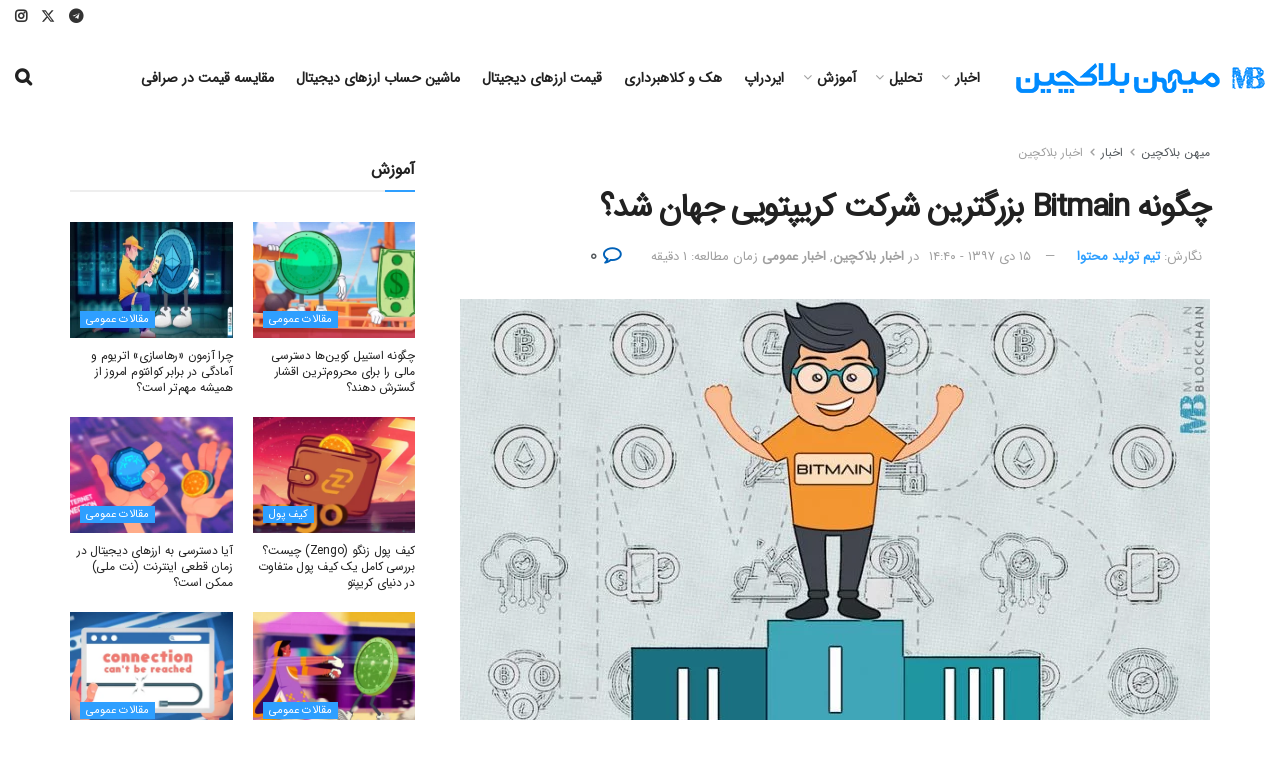

--- FILE ---
content_type: text/html; charset=UTF-8
request_url: https://mihanblockchain.com/bitcoin-giant-bitmain-became-the-biggest-crypto-company/
body_size: 49356
content:
<!doctype html>
<!--[if lt IE 7]> <html class="no-js lt-ie9 lt-ie8 lt-ie7" dir="rtl" lang="fa-IR" prefix="og: https://ogp.me/ns#"> <![endif]-->
<!--[if IE 7]>    <html class="no-js lt-ie9 lt-ie8" dir="rtl" lang="fa-IR" prefix="og: https://ogp.me/ns#"> <![endif]-->
<!--[if IE 8]>    <html class="no-js lt-ie9" dir="rtl" lang="fa-IR" prefix="og: https://ogp.me/ns#"> <![endif]-->
<!--[if IE 9]>    <html class="no-js lt-ie10" dir="rtl" lang="fa-IR" prefix="og: https://ogp.me/ns#"> <![endif]-->
<!--[if gt IE 8]><!--> <html class="no-js" dir="rtl" lang="fa-IR" prefix="og: https://ogp.me/ns#"> <!--<![endif]-->
<head>
    <meta http-equiv="Content-Type" content="text/html; charset=UTF-8" />
    <meta name='viewport' content='width=device-width, initial-scale=1, user-scalable=yes' />
    <link rel="profile" href="https://gmpg.org/xfn/11" />
    <link rel="pingback" href="https://mihanblockchain.com/xmlrpc.php" />
    	<style>img:is([sizes="auto" i], [sizes^="auto," i]) { contain-intrinsic-size: 3000px 1500px }</style>
	<meta property="og:type" content="article">
<meta property="og:title" content="چگونه Bitmain بزرگترین شرکت کریپتویی جهان شد؟">
<meta property="og:site_name" content="میهن بلاکچین">
<meta property="og:description" content="شرکت بیت مین (Bitmain) به عنوان بزرگترین تولید کننده سخت افزار جهت استخراج ارزهای دیجیتالی، از اتمام دومین مرحله جذب">
<meta property="og:url" content="https://mihanblockchain.com/bitcoin-giant-bitmain-became-the-biggest-crypto-company/">
<meta property="og:locale" content="fa_IR">
<meta property="og:image" content="https://mihanblockchain.com/wp-content/uploads/2018/07/bitmain.jpg">
<meta property="og:image:height" content="478">
<meta property="og:image:width" content="835">
<meta property="article:published_time" content="2018-07-14T22:36:06+04:30">
<meta property="article:modified_time" content="2019-01-05T14:40:58+03:30">
<meta property="article:section" content="اخبار بلاکچین">
<meta property="article:tag" content="شرکت های بزرگ">
<meta name="twitter:card" content="summary_large_image">
<meta name="twitter:title" content="چگونه Bitmain بزرگترین شرکت کریپتویی جهان شد؟">
<meta name="twitter:description" content="شرکت بیت مین (Bitmain) به عنوان بزرگترین تولید کننده سخت افزار جهت استخراج ارزهای دیجیتالی، از اتمام دومین مرحله جذب">
<meta name="twitter:url" content="https://mihanblockchain.com/bitcoin-giant-bitmain-became-the-biggest-crypto-company/">
<meta name="twitter:site" content="">
<meta name="twitter:image" content="https://mihanblockchain.com/wp-content/uploads/2018/07/bitmain.jpg">
<meta name="twitter:image:width" content="835">
<meta name="twitter:image:height" content="478">
			<script type="text/javascript">
			  var jnews_ajax_url = '/?ajax-request=jnews'
			</script>
			<script type="text/javascript">;window.jnews=window.jnews||{},window.jnews.library=window.jnews.library||{},window.jnews.library=function(){"use strict";var e=this;e.win=window,e.doc=document,e.noop=function(){},e.globalBody=e.doc.getElementsByTagName("body")[0],e.globalBody=e.globalBody?e.globalBody:e.doc,e.win.jnewsDataStorage=e.win.jnewsDataStorage||{_storage:new WeakMap,put:function(e,t,n){this._storage.has(e)||this._storage.set(e,new Map),this._storage.get(e).set(t,n)},get:function(e,t){return this._storage.get(e).get(t)},has:function(e,t){return this._storage.has(e)&&this._storage.get(e).has(t)},remove:function(e,t){var n=this._storage.get(e).delete(t);return 0===!this._storage.get(e).size&&this._storage.delete(e),n}},e.windowWidth=function(){return e.win.innerWidth||e.docEl.clientWidth||e.globalBody.clientWidth},e.windowHeight=function(){return e.win.innerHeight||e.docEl.clientHeight||e.globalBody.clientHeight},e.requestAnimationFrame=e.win.requestAnimationFrame||e.win.webkitRequestAnimationFrame||e.win.mozRequestAnimationFrame||e.win.msRequestAnimationFrame||window.oRequestAnimationFrame||function(e){return setTimeout(e,1e3/60)},e.cancelAnimationFrame=e.win.cancelAnimationFrame||e.win.webkitCancelAnimationFrame||e.win.webkitCancelRequestAnimationFrame||e.win.mozCancelAnimationFrame||e.win.msCancelRequestAnimationFrame||e.win.oCancelRequestAnimationFrame||function(e){clearTimeout(e)},e.classListSupport="classList"in document.createElement("_"),e.hasClass=e.classListSupport?function(e,t){return e.classList.contains(t)}:function(e,t){return e.className.indexOf(t)>=0},e.addClass=e.classListSupport?function(t,n){e.hasClass(t,n)||t.classList.add(n)}:function(t,n){e.hasClass(t,n)||(t.className+=" "+n)},e.removeClass=e.classListSupport?function(t,n){e.hasClass(t,n)&&t.classList.remove(n)}:function(t,n){e.hasClass(t,n)&&(t.className=t.className.replace(n,""))},e.objKeys=function(e){var t=[];for(var n in e)Object.prototype.hasOwnProperty.call(e,n)&&t.push(n);return t},e.isObjectSame=function(e,t){var n=!0;return JSON.stringify(e)!==JSON.stringify(t)&&(n=!1),n},e.extend=function(){for(var e,t,n,o=arguments[0]||{},i=1,a=arguments.length;i<a;i++)if(null!==(e=arguments[i]))for(t in e)o!==(n=e[t])&&void 0!==n&&(o[t]=n);return o},e.dataStorage=e.win.jnewsDataStorage,e.isVisible=function(e){return 0!==e.offsetWidth&&0!==e.offsetHeight||e.getBoundingClientRect().length},e.getHeight=function(e){return e.offsetHeight||e.clientHeight||e.getBoundingClientRect().height},e.getWidth=function(e){return e.offsetWidth||e.clientWidth||e.getBoundingClientRect().width},e.supportsPassive=!1;try{var t=Object.defineProperty({},"passive",{get:function(){e.supportsPassive=!0}});"createEvent"in e.doc?e.win.addEventListener("test",null,t):"fireEvent"in e.doc&&e.win.attachEvent("test",null)}catch(e){}e.passiveOption=!!e.supportsPassive&&{passive:!0},e.setStorage=function(e,t){e="jnews-"+e;var n={expired:Math.floor(((new Date).getTime()+432e5)/1e3)};t=Object.assign(n,t);localStorage.setItem(e,JSON.stringify(t))},e.getStorage=function(e){e="jnews-"+e;var t=localStorage.getItem(e);return null!==t&&0<t.length?JSON.parse(localStorage.getItem(e)):{}},e.expiredStorage=function(){var t,n="jnews-";for(var o in localStorage)o.indexOf(n)>-1&&"undefined"!==(t=e.getStorage(o.replace(n,""))).expired&&t.expired<Math.floor((new Date).getTime()/1e3)&&localStorage.removeItem(o)},e.addEvents=function(t,n,o){for(var i in n){var a=["touchstart","touchmove"].indexOf(i)>=0&&!o&&e.passiveOption;"createEvent"in e.doc?t.addEventListener(i,n[i],a):"fireEvent"in e.doc&&t.attachEvent("on"+i,n[i])}},e.removeEvents=function(t,n){for(var o in n)"createEvent"in e.doc?t.removeEventListener(o,n[o]):"fireEvent"in e.doc&&t.detachEvent("on"+o,n[o])},e.triggerEvents=function(t,n,o){var i;o=o||{detail:null};return"createEvent"in e.doc?(!(i=e.doc.createEvent("CustomEvent")||new CustomEvent(n)).initCustomEvent||i.initCustomEvent(n,!0,!1,o),void t.dispatchEvent(i)):"fireEvent"in e.doc?((i=e.doc.createEventObject()).eventType=n,void t.fireEvent("on"+i.eventType,i)):void 0},e.getParents=function(t,n){void 0===n&&(n=e.doc);for(var o=[],i=t.parentNode,a=!1;!a;)if(i){var r=i;r.querySelectorAll(n).length?a=!0:(o.push(r),i=r.parentNode)}else o=[],a=!0;return o},e.forEach=function(e,t,n){for(var o=0,i=e.length;o<i;o++)t.call(n,e[o],o)},e.getText=function(e){return e.innerText||e.textContent},e.setText=function(e,t){var n="object"==typeof t?t.innerText||t.textContent:t;e.innerText&&(e.innerText=n),e.textContent&&(e.textContent=n)},e.httpBuildQuery=function(t){return e.objKeys(t).reduce(function t(n){var o=arguments.length>1&&void 0!==arguments[1]?arguments[1]:null;return function(i,a){var r=n[a];a=encodeURIComponent(a);var s=o?"".concat(o,"[").concat(a,"]"):a;return null==r||"function"==typeof r?(i.push("".concat(s,"=")),i):["number","boolean","string"].includes(typeof r)?(i.push("".concat(s,"=").concat(encodeURIComponent(r))),i):(i.push(e.objKeys(r).reduce(t(r,s),[]).join("&")),i)}}(t),[]).join("&")},e.get=function(t,n,o,i){return o="function"==typeof o?o:e.noop,e.ajax("GET",t,n,o,i)},e.post=function(t,n,o,i){return o="function"==typeof o?o:e.noop,e.ajax("POST",t,n,o,i)},e.ajax=function(t,n,o,i,a){var r=new XMLHttpRequest,s=n,c=e.httpBuildQuery(o);if(t=-1!=["GET","POST"].indexOf(t)?t:"GET",r.open(t,s+("GET"==t?"?"+c:""),!0),"POST"==t&&r.setRequestHeader("Content-type","application/x-www-form-urlencoded"),r.setRequestHeader("X-Requested-With","XMLHttpRequest"),r.onreadystatechange=function(){4===r.readyState&&200<=r.status&&300>r.status&&"function"==typeof i&&i.call(void 0,r.response)},void 0!==a&&!a){return{xhr:r,send:function(){r.send("POST"==t?c:null)}}}return r.send("POST"==t?c:null),{xhr:r}},e.scrollTo=function(t,n,o){function i(e,t,n){this.start=this.position(),this.change=e-this.start,this.currentTime=0,this.increment=20,this.duration=void 0===n?500:n,this.callback=t,this.finish=!1,this.animateScroll()}return Math.easeInOutQuad=function(e,t,n,o){return(e/=o/2)<1?n/2*e*e+t:-n/2*(--e*(e-2)-1)+t},i.prototype.stop=function(){this.finish=!0},i.prototype.move=function(t){e.doc.documentElement.scrollTop=t,e.globalBody.parentNode.scrollTop=t,e.globalBody.scrollTop=t},i.prototype.position=function(){return e.doc.documentElement.scrollTop||e.globalBody.parentNode.scrollTop||e.globalBody.scrollTop},i.prototype.animateScroll=function(){this.currentTime+=this.increment;var t=Math.easeInOutQuad(this.currentTime,this.start,this.change,this.duration);this.move(t),this.currentTime<this.duration&&!this.finish?e.requestAnimationFrame.call(e.win,this.animateScroll.bind(this)):this.callback&&"function"==typeof this.callback&&this.callback()},new i(t,n,o)},e.unwrap=function(t){var n,o=t;e.forEach(t,(function(e,t){n?n+=e:n=e})),o.replaceWith(n)},e.performance={start:function(e){performance.mark(e+"Start")},stop:function(e){performance.mark(e+"End"),performance.measure(e,e+"Start",e+"End")}},e.fps=function(){var t=0,n=0,o=0;!function(){var i=t=0,a=0,r=0,s=document.getElementById("fpsTable"),c=function(t){void 0===document.getElementsByTagName("body")[0]?e.requestAnimationFrame.call(e.win,(function(){c(t)})):document.getElementsByTagName("body")[0].appendChild(t)};null===s&&((s=document.createElement("div")).style.position="fixed",s.style.top="120px",s.style.left="10px",s.style.width="100px",s.style.height="20px",s.style.border="1px solid black",s.style.fontSize="11px",s.style.zIndex="100000",s.style.backgroundColor="white",s.id="fpsTable",c(s));var l=function(){o++,n=Date.now(),(a=(o/(r=(n-t)/1e3)).toPrecision(2))!=i&&(i=a,s.innerHTML=i+"fps"),1<r&&(t=n,o=0),e.requestAnimationFrame.call(e.win,l)};l()}()},e.instr=function(e,t){for(var n=0;n<t.length;n++)if(-1!==e.toLowerCase().indexOf(t[n].toLowerCase()))return!0},e.winLoad=function(t,n){function o(o){if("complete"===e.doc.readyState||"interactive"===e.doc.readyState)return!o||n?setTimeout(t,n||1):t(o),1}o()||e.addEvents(e.win,{load:o})},e.docReady=function(t,n){function o(o){if("complete"===e.doc.readyState||"interactive"===e.doc.readyState)return!o||n?setTimeout(t,n||1):t(o),1}o()||e.addEvents(e.doc,{DOMContentLoaded:o})},e.fireOnce=function(){e.docReady((function(){e.assets=e.assets||[],e.assets.length&&(e.boot(),e.load_assets())}),50)},e.boot=function(){e.length&&e.doc.querySelectorAll("style[media]").forEach((function(e){"not all"==e.getAttribute("media")&&e.removeAttribute("media")}))},e.create_js=function(t,n){var o=e.doc.createElement("script");switch(o.setAttribute("src",t),n){case"defer":o.setAttribute("defer",!0);break;case"async":o.setAttribute("async",!0);break;case"deferasync":o.setAttribute("defer",!0),o.setAttribute("async",!0)}e.globalBody.appendChild(o)},e.load_assets=function(){"object"==typeof e.assets&&e.forEach(e.assets.slice(0),(function(t,n){var o="";t.defer&&(o+="defer"),t.async&&(o+="async"),e.create_js(t.url,o);var i=e.assets.indexOf(t);i>-1&&e.assets.splice(i,1)})),e.assets=jnewsoption.au_scripts=window.jnewsads=[]},e.setCookie=function(e,t,n){var o="";if(n){var i=new Date;i.setTime(i.getTime()+24*n*60*60*1e3),o="; expires="+i.toUTCString()}document.cookie=e+"="+(t||"")+o+"; path=/"},e.getCookie=function(e){for(var t=e+"=",n=document.cookie.split(";"),o=0;o<n.length;o++){for(var i=n[o];" "==i.charAt(0);)i=i.substring(1,i.length);if(0==i.indexOf(t))return i.substring(t.length,i.length)}return null},e.eraseCookie=function(e){document.cookie=e+"=; Path=/; Expires=Thu, 01 Jan 1970 00:00:01 GMT;"},e.docReady((function(){e.globalBody=e.globalBody==e.doc?e.doc.getElementsByTagName("body")[0]:e.globalBody,e.globalBody=e.globalBody?e.globalBody:e.doc})),e.winLoad((function(){e.winLoad((function(){var t=!1;if(void 0!==window.jnewsadmin)if(void 0!==window.file_version_checker){var n=e.objKeys(window.file_version_checker);n.length?n.forEach((function(e){t||"10.0.4"===window.file_version_checker[e]||(t=!0)})):t=!0}else t=!0;t&&(window.jnewsHelper.getMessage(),window.jnewsHelper.getNotice())}),2500)}))},window.jnews.library=new window.jnews.library;</script>
<!-- بهینه‌سازی موتور جستجو توسط Rank Math PRO - https://rankmath.com/ -->
<title>چگونه Bitmain بزرگترین شرکت کریپتویی جهان شد؟ - میهن بلاکچین</title><link rel="stylesheet" href="https://mihanblockchain.com/wp-content/cache/min/1/9cba5f2d7579bf541cd04113cdd5788b.css" media="all" data-minify="1" />
<meta name="description" content="شرکت بیت مین (Bitmain) بزرگترین تولید کننده سخت افزار جهت استخراج ارزهای دیجیتالی، از اتمام دومین مرحله  جذب سرمایه ی خود به ارزش 12 میلیارد دلار خبر داد."/>
<meta name="robots" content="follow, index, max-snippet:-1, max-video-preview:-1, max-image-preview:large"/>
<link rel="canonical" href="https://mihanblockchain.com/bitcoin-giant-bitmain-became-the-biggest-crypto-company/" />
<meta property="og:locale" content="fa_IR" />
<meta property="og:type" content="article" />
<meta property="og:title" content="چگونه Bitmain بزرگترین شرکت کریپتویی جهان شد؟ - میهن بلاکچین" />
<meta property="og:description" content="شرکت بیت مین (Bitmain) بزرگترین تولید کننده سخت افزار جهت استخراج ارزهای دیجیتالی، از اتمام دومین مرحله  جذب سرمایه ی خود به ارزش 12 میلیارد دلار خبر داد." />
<meta property="og:url" content="https://mihanblockchain.com/bitcoin-giant-bitmain-became-the-biggest-crypto-company/" />
<meta property="og:site_name" content="میهن بلاکچین" />
<meta property="article:tag" content="شرکت های بزرگ" />
<meta property="article:section" content="اخبار بلاکچین" />
<meta property="og:updated_time" content="2019-01-05T14:40:58+03:30" />
<meta property="og:image" content="https://mihanblockchain.com/wp-content/uploads/2018/07/bitmain.jpg" />
<meta property="og:image:secure_url" content="https://mihanblockchain.com/wp-content/uploads/2018/07/bitmain.jpg" />
<meta property="og:image:width" content="835" />
<meta property="og:image:height" content="478" />
<meta property="og:image:alt" content="bitmain" />
<meta property="og:image:type" content="image/jpeg" />
<meta name="twitter:card" content="summary_large_image" />
<meta name="twitter:title" content="چگونه Bitmain بزرگترین شرکت کریپتویی جهان شد؟ - میهن بلاکچین" />
<meta name="twitter:description" content="شرکت بیت مین (Bitmain) بزرگترین تولید کننده سخت افزار جهت استخراج ارزهای دیجیتالی، از اتمام دومین مرحله  جذب سرمایه ی خود به ارزش 12 میلیارد دلار خبر داد." />
<meta name="twitter:image" content="https://mihanblockchain.com/wp-content/uploads/2018/07/bitmain.jpg" />
<meta name="twitter:label1" content="نویسنده" />
<meta name="twitter:data1" content="تیم تولید محتوا" />
<meta name="twitter:label2" content="زمان خواندن" />
<meta name="twitter:data2" content="3 دقیقه" />
<script type="application/ld+json" class="rank-math-schema-pro">{"@context":"https://schema.org","@graph":[{"articleSection":"\u0627\u062e\u0628\u0627\u0631 \u0628\u0644\u0627\u06a9\u0686\u06cc\u0646, \u0627\u062e\u0628\u0627\u0631 \u0639\u0645\u0648\u0645\u06cc","headline":"\u0686\u06af\u0648\u0646\u0647 Bitmain \u0628\u0632\u0631\u06af\u062a\u0631\u06cc\u0646 \u0634\u0631\u06a9\u062a \u06a9\u0631\u06cc\u067e\u062a\u0648\u06cc\u06cc \u062c\u0647\u0627\u0646 \u0634\u062f\u061f - \u0645\u06cc\u0647\u0646 \u0628\u0644\u0627\u06a9\u0686\u06cc\u0646","description":"\u0634\u0631\u06a9\u062a \u0628\u06cc\u062a \u0645\u06cc\u0646 (Bitmain) \u0628\u0632\u0631\u06af\u062a\u0631\u06cc\u0646 \u062a\u0648\u0644\u06cc\u062f \u06a9\u0646\u0646\u062f\u0647 \u0633\u062e\u062a \u0627\u0641\u0632\u0627\u0631 \u062c\u0647\u062a \u0627\u0633\u062a\u062e\u0631\u0627\u062c \u0627\u0631\u0632\u0647\u0627\u06cc \u062f\u06cc\u062c\u06cc\u062a\u0627\u0644\u06cc\u060c \u0627\u0632 \u0627\u062a\u0645\u0627\u0645 \u062f\u0648\u0645\u06cc\u0646 \u0645\u0631\u062d\u0644\u0647\u00a0 \u062c\u0630\u0628 \u0633\u0631\u0645\u0627\u06cc\u0647 \u06cc \u062e\u0648\u062f \u0628\u0647 \u0627\u0631\u0632\u0634 12 \u0645\u06cc\u0644\u06cc\u0627\u0631\u062f \u062f\u0644\u0627\u0631 \u062e\u0628\u0631 \u062f\u0627\u062f.","keywords":"Bitmain","@type":"NewsArticle","author":{"@type":"Person","name":"\u062a\u06cc\u0645 \u062a\u0648\u0644\u06cc\u062f \u0645\u062d\u062a\u0648\u0627"},"datePublished":"2018-07-14T22:36:06+04:30","dateModified":"2019-01-05T14:40:58+03:30","image":{"@id":"https://mihanblockchain.com/wp-content/uploads/2018/07/bitmain.jpg"},"copyrightYear":"1397","name":"\u0686\u06af\u0648\u0646\u0647 Bitmain \u0628\u0632\u0631\u06af\u062a\u0631\u06cc\u0646 \u0634\u0631\u06a9\u062a \u06a9\u0631\u06cc\u067e\u062a\u0648\u06cc\u06cc \u062c\u0647\u0627\u0646 \u0634\u062f\u061f - \u0645\u06cc\u0647\u0646 \u0628\u0644\u0627\u06a9\u0686\u06cc\u0646","@id":"https://mihanblockchain.com/bitcoin-giant-bitmain-became-the-biggest-crypto-company/#schema-1482366","isPartOf":{"@id":"https://mihanblockchain.com/bitcoin-giant-bitmain-became-the-biggest-crypto-company/#webpage"},"publisher":{"@id":"https://mihanblockchain.com/#person"},"inLanguage":"fa-IR","mainEntityOfPage":{"@id":"https://mihanblockchain.com/bitcoin-giant-bitmain-became-the-biggest-crypto-company/#webpage"}},{"@type":["Organization","Person"],"@id":"https://mihanblockchain.com/#person","name":"\u0645\u06cc\u0647\u0646 \u0628\u0644\u0627\u06a9\u0686\u06cc\u0646","url":"https://mihanblockchain.com"},{"@type":"WebSite","@id":"https://mihanblockchain.com/#website","url":"https://mihanblockchain.com","name":"\u0645\u06cc\u0647\u0646 \u0628\u0644\u0627\u06a9\u0686\u06cc\u0646","publisher":{"@id":"https://mihanblockchain.com/#person"},"inLanguage":"fa-IR"},{"@type":"ImageObject","@id":"https://mihanblockchain.com/wp-content/uploads/2018/07/bitmain.jpg","url":"https://mihanblockchain.com/wp-content/uploads/2018/07/bitmain.jpg","width":"835","height":"478","caption":"bitmain","inLanguage":"fa-IR"},{"@type":"BreadcrumbList","@id":"https://mihanblockchain.com/bitcoin-giant-bitmain-became-the-biggest-crypto-company/#breadcrumb","itemListElement":[{"@type":"ListItem","position":"1","item":{"@id":"https://mihanblockchain.com","name":"\u0645\u06cc\u0647\u0646 \u0628\u0644\u0627\u06a9\u0686\u06cc\u0646"}},{"@type":"ListItem","position":"2","item":{"@id":"https://mihanblockchain.com/category/news/","name":"\u0627\u062e\u0628\u0627\u0631"}},{"@type":"ListItem","position":"3","item":{"@id":"https://mihanblockchain.com/category/news/blockchain/","name":"\u0627\u062e\u0628\u0627\u0631 \u0628\u0644\u0627\u06a9\u0686\u06cc\u0646"}},{"@type":"ListItem","position":"4","item":{"@id":"https://mihanblockchain.com/bitcoin-giant-bitmain-became-the-biggest-crypto-company/","name":"\u0686\u06af\u0648\u0646\u0647 Bitmain \u0628\u0632\u0631\u06af\u062a\u0631\u06cc\u0646 \u0634\u0631\u06a9\u062a \u06a9\u0631\u06cc\u067e\u062a\u0648\u06cc\u06cc \u062c\u0647\u0627\u0646 \u0634\u062f\u061f"}}]},{"@type":"WebPage","@id":"https://mihanblockchain.com/bitcoin-giant-bitmain-became-the-biggest-crypto-company/#webpage","url":"https://mihanblockchain.com/bitcoin-giant-bitmain-became-the-biggest-crypto-company/","name":"\u0686\u06af\u0648\u0646\u0647 Bitmain \u0628\u0632\u0631\u06af\u062a\u0631\u06cc\u0646 \u0634\u0631\u06a9\u062a \u06a9\u0631\u06cc\u067e\u062a\u0648\u06cc\u06cc \u062c\u0647\u0627\u0646 \u0634\u062f\u061f - \u0645\u06cc\u0647\u0646 \u0628\u0644\u0627\u06a9\u0686\u06cc\u0646","datePublished":"2018-07-14T22:36:06+04:30","dateModified":"2019-01-05T14:40:58+03:30","isPartOf":{"@id":"https://mihanblockchain.com/#website"},"primaryImageOfPage":{"@id":"https://mihanblockchain.com/wp-content/uploads/2018/07/bitmain.jpg"},"inLanguage":"fa-IR","breadcrumb":{"@id":"https://mihanblockchain.com/bitcoin-giant-bitmain-became-the-biggest-crypto-company/#breadcrumb"}}]}</script>
<!-- /افزونه سئو ورپرس Rank Math -->

<link rel='dns-prefetch' href='//www.google.com' />
<link rel='dns-prefetch' href='//www.googletagmanager.com' />
<link rel='dns-prefetch' href='//cdnjs.cloudflare.com' />
<link rel='dns-prefetch' href='//fonts.googleapis.com' />
<link rel='dns-prefetch' href='//www.google-analytics.com' />
<link rel='dns-prefetch' href='//static.cloudflareinsights.com' />
<link rel='dns-prefetch' href='//ajax.cloudflare.com' />
<link rel="alternate" type="application/rss+xml" title="میهن بلاکچین &raquo; خوراک" href="https://mihanblockchain.com/feed/" />
<link rel="alternate" type="application/rss+xml" title="میهن بلاکچین &raquo; خوراک دیدگاه‌ها" href="https://mihanblockchain.com/comments/feed/" />
<link rel="alternate" type="application/rss+xml" title="میهن بلاکچین &raquo; چگونه Bitmain بزرگترین شرکت کریپتویی جهان شد؟ خوراک دیدگاه‌ها" href="https://mihanblockchain.com/bitcoin-giant-bitmain-became-the-biggest-crypto-company/feed/" />
<style id='wp-emoji-styles-inline-css' type='text/css'>

	img.wp-smiley, img.emoji {
		display: inline !important;
		border: none !important;
		box-shadow: none !important;
		height: 1em !important;
		width: 1em !important;
		margin: 0 0.07em !important;
		vertical-align: -0.1em !important;
		background: none !important;
		padding: 0 !important;
	}
</style>

<style id='co-authors-plus-coauthors-style-inline-css' type='text/css'>
.wp-block-co-authors-plus-coauthors.is-layout-flow [class*=wp-block-co-authors-plus]{display:inline}

</style>
<style id='co-authors-plus-avatar-style-inline-css' type='text/css'>
.wp-block-co-authors-plus-avatar :where(img){height:auto;max-width:100%;vertical-align:bottom}.wp-block-co-authors-plus-coauthors.is-layout-flow .wp-block-co-authors-plus-avatar :where(img){vertical-align:middle}.wp-block-co-authors-plus-avatar:is(.alignleft,.alignright){display:table}.wp-block-co-authors-plus-avatar.aligncenter{display:table;margin-inline:auto}

</style>
<style id='co-authors-plus-image-style-inline-css' type='text/css'>
.wp-block-co-authors-plus-image{margin-bottom:0}.wp-block-co-authors-plus-image :where(img){height:auto;max-width:100%;vertical-align:bottom}.wp-block-co-authors-plus-coauthors.is-layout-flow .wp-block-co-authors-plus-image :where(img){vertical-align:middle}.wp-block-co-authors-plus-image:is(.alignfull,.alignwide) :where(img){width:100%}.wp-block-co-authors-plus-image:is(.alignleft,.alignright){display:table}.wp-block-co-authors-plus-image.aligncenter{display:table;margin-inline:auto}

</style>
<style id='wpsh-blocks-aparat-style-inline-css' type='text/css'>
.h_iframe-aparat_embed_frame{position:relative}.h_iframe-aparat_embed_frame .ratio{display:block;width:100%;height:auto}.h_iframe-aparat_embed_frame iframe{position:absolute;top:0;left:0;width:100%;height:100%}.wpsh-blocks_aparat{width:100%;clear:both;overflow:auto;display:block;position:relative;padding:30px 0}.wpsh-blocks_aparat_align_center .h_iframe-aparat_embed_frame{margin:0 auto}.wpsh-blocks_aparat_align_left .h_iframe-aparat_embed_frame{margin-right:30%}.wpsh-blocks_aparat_size_small .h_iframe-aparat_embed_frame{max-width:420px}.wpsh-blocks_aparat_size_big .h_iframe-aparat_embed_frame{max-width:720px}

</style>
<style id='wpsh-blocks-justify-style-inline-css' type='text/css'>
.wp-block-wpsh-blocks-justify,.wpsh-blocks_justify{text-align:justify !important}.wpsh-blocks_justify_ltr{direction:ltr !important}.wpsh-blocks_justify_rtl{direction:rtl !important}

</style>
<style id='wpsh-blocks-shamsi-style-inline-css' type='text/css'>
.wpsh-blocks_shamsi_align_center{text-align:center !important}.wpsh-blocks_shamsi_align_right{text-align:right !important}.wpsh-blocks_shamsi_align_left{text-align:left !important}

</style>
<style id='classic-theme-styles-inline-css' type='text/css'>
/*! This file is auto-generated */
.wp-block-button__link{color:#fff;background-color:#32373c;border-radius:9999px;box-shadow:none;text-decoration:none;padding:calc(.667em + 2px) calc(1.333em + 2px);font-size:1.125em}.wp-block-file__button{background:#32373c;color:#fff;text-decoration:none}
</style>
<style id='global-styles-inline-css' type='text/css'>
:root{--wp--preset--aspect-ratio--square: 1;--wp--preset--aspect-ratio--4-3: 4/3;--wp--preset--aspect-ratio--3-4: 3/4;--wp--preset--aspect-ratio--3-2: 3/2;--wp--preset--aspect-ratio--2-3: 2/3;--wp--preset--aspect-ratio--16-9: 16/9;--wp--preset--aspect-ratio--9-16: 9/16;--wp--preset--color--black: #000000;--wp--preset--color--cyan-bluish-gray: #abb8c3;--wp--preset--color--white: #ffffff;--wp--preset--color--pale-pink: #f78da7;--wp--preset--color--vivid-red: #cf2e2e;--wp--preset--color--luminous-vivid-orange: #ff6900;--wp--preset--color--luminous-vivid-amber: #fcb900;--wp--preset--color--light-green-cyan: #7bdcb5;--wp--preset--color--vivid-green-cyan: #00d084;--wp--preset--color--pale-cyan-blue: #8ed1fc;--wp--preset--color--vivid-cyan-blue: #0693e3;--wp--preset--color--vivid-purple: #9b51e0;--wp--preset--gradient--vivid-cyan-blue-to-vivid-purple: linear-gradient(135deg,rgba(6,147,227,1) 0%,rgb(155,81,224) 100%);--wp--preset--gradient--light-green-cyan-to-vivid-green-cyan: linear-gradient(135deg,rgb(122,220,180) 0%,rgb(0,208,130) 100%);--wp--preset--gradient--luminous-vivid-amber-to-luminous-vivid-orange: linear-gradient(135deg,rgba(252,185,0,1) 0%,rgba(255,105,0,1) 100%);--wp--preset--gradient--luminous-vivid-orange-to-vivid-red: linear-gradient(135deg,rgba(255,105,0,1) 0%,rgb(207,46,46) 100%);--wp--preset--gradient--very-light-gray-to-cyan-bluish-gray: linear-gradient(135deg,rgb(238,238,238) 0%,rgb(169,184,195) 100%);--wp--preset--gradient--cool-to-warm-spectrum: linear-gradient(135deg,rgb(74,234,220) 0%,rgb(151,120,209) 20%,rgb(207,42,186) 40%,rgb(238,44,130) 60%,rgb(251,105,98) 80%,rgb(254,248,76) 100%);--wp--preset--gradient--blush-light-purple: linear-gradient(135deg,rgb(255,206,236) 0%,rgb(152,150,240) 100%);--wp--preset--gradient--blush-bordeaux: linear-gradient(135deg,rgb(254,205,165) 0%,rgb(254,45,45) 50%,rgb(107,0,62) 100%);--wp--preset--gradient--luminous-dusk: linear-gradient(135deg,rgb(255,203,112) 0%,rgb(199,81,192) 50%,rgb(65,88,208) 100%);--wp--preset--gradient--pale-ocean: linear-gradient(135deg,rgb(255,245,203) 0%,rgb(182,227,212) 50%,rgb(51,167,181) 100%);--wp--preset--gradient--electric-grass: linear-gradient(135deg,rgb(202,248,128) 0%,rgb(113,206,126) 100%);--wp--preset--gradient--midnight: linear-gradient(135deg,rgb(2,3,129) 0%,rgb(40,116,252) 100%);--wp--preset--font-size--small: 13px;--wp--preset--font-size--medium: 20px;--wp--preset--font-size--large: 36px;--wp--preset--font-size--x-large: 42px;--wp--preset--spacing--20: 0.44rem;--wp--preset--spacing--30: 0.67rem;--wp--preset--spacing--40: 1rem;--wp--preset--spacing--50: 1.5rem;--wp--preset--spacing--60: 2.25rem;--wp--preset--spacing--70: 3.38rem;--wp--preset--spacing--80: 5.06rem;--wp--preset--shadow--natural: 6px 6px 9px rgba(0, 0, 0, 0.2);--wp--preset--shadow--deep: 12px 12px 50px rgba(0, 0, 0, 0.4);--wp--preset--shadow--sharp: 6px 6px 0px rgba(0, 0, 0, 0.2);--wp--preset--shadow--outlined: 6px 6px 0px -3px rgba(255, 255, 255, 1), 6px 6px rgba(0, 0, 0, 1);--wp--preset--shadow--crisp: 6px 6px 0px rgba(0, 0, 0, 1);}:where(.is-layout-flex){gap: 0.5em;}:where(.is-layout-grid){gap: 0.5em;}body .is-layout-flex{display: flex;}.is-layout-flex{flex-wrap: wrap;align-items: center;}.is-layout-flex > :is(*, div){margin: 0;}body .is-layout-grid{display: grid;}.is-layout-grid > :is(*, div){margin: 0;}:where(.wp-block-columns.is-layout-flex){gap: 2em;}:where(.wp-block-columns.is-layout-grid){gap: 2em;}:where(.wp-block-post-template.is-layout-flex){gap: 1.25em;}:where(.wp-block-post-template.is-layout-grid){gap: 1.25em;}.has-black-color{color: var(--wp--preset--color--black) !important;}.has-cyan-bluish-gray-color{color: var(--wp--preset--color--cyan-bluish-gray) !important;}.has-white-color{color: var(--wp--preset--color--white) !important;}.has-pale-pink-color{color: var(--wp--preset--color--pale-pink) !important;}.has-vivid-red-color{color: var(--wp--preset--color--vivid-red) !important;}.has-luminous-vivid-orange-color{color: var(--wp--preset--color--luminous-vivid-orange) !important;}.has-luminous-vivid-amber-color{color: var(--wp--preset--color--luminous-vivid-amber) !important;}.has-light-green-cyan-color{color: var(--wp--preset--color--light-green-cyan) !important;}.has-vivid-green-cyan-color{color: var(--wp--preset--color--vivid-green-cyan) !important;}.has-pale-cyan-blue-color{color: var(--wp--preset--color--pale-cyan-blue) !important;}.has-vivid-cyan-blue-color{color: var(--wp--preset--color--vivid-cyan-blue) !important;}.has-vivid-purple-color{color: var(--wp--preset--color--vivid-purple) !important;}.has-black-background-color{background-color: var(--wp--preset--color--black) !important;}.has-cyan-bluish-gray-background-color{background-color: var(--wp--preset--color--cyan-bluish-gray) !important;}.has-white-background-color{background-color: var(--wp--preset--color--white) !important;}.has-pale-pink-background-color{background-color: var(--wp--preset--color--pale-pink) !important;}.has-vivid-red-background-color{background-color: var(--wp--preset--color--vivid-red) !important;}.has-luminous-vivid-orange-background-color{background-color: var(--wp--preset--color--luminous-vivid-orange) !important;}.has-luminous-vivid-amber-background-color{background-color: var(--wp--preset--color--luminous-vivid-amber) !important;}.has-light-green-cyan-background-color{background-color: var(--wp--preset--color--light-green-cyan) !important;}.has-vivid-green-cyan-background-color{background-color: var(--wp--preset--color--vivid-green-cyan) !important;}.has-pale-cyan-blue-background-color{background-color: var(--wp--preset--color--pale-cyan-blue) !important;}.has-vivid-cyan-blue-background-color{background-color: var(--wp--preset--color--vivid-cyan-blue) !important;}.has-vivid-purple-background-color{background-color: var(--wp--preset--color--vivid-purple) !important;}.has-black-border-color{border-color: var(--wp--preset--color--black) !important;}.has-cyan-bluish-gray-border-color{border-color: var(--wp--preset--color--cyan-bluish-gray) !important;}.has-white-border-color{border-color: var(--wp--preset--color--white) !important;}.has-pale-pink-border-color{border-color: var(--wp--preset--color--pale-pink) !important;}.has-vivid-red-border-color{border-color: var(--wp--preset--color--vivid-red) !important;}.has-luminous-vivid-orange-border-color{border-color: var(--wp--preset--color--luminous-vivid-orange) !important;}.has-luminous-vivid-amber-border-color{border-color: var(--wp--preset--color--luminous-vivid-amber) !important;}.has-light-green-cyan-border-color{border-color: var(--wp--preset--color--light-green-cyan) !important;}.has-vivid-green-cyan-border-color{border-color: var(--wp--preset--color--vivid-green-cyan) !important;}.has-pale-cyan-blue-border-color{border-color: var(--wp--preset--color--pale-cyan-blue) !important;}.has-vivid-cyan-blue-border-color{border-color: var(--wp--preset--color--vivid-cyan-blue) !important;}.has-vivid-purple-border-color{border-color: var(--wp--preset--color--vivid-purple) !important;}.has-vivid-cyan-blue-to-vivid-purple-gradient-background{background: var(--wp--preset--gradient--vivid-cyan-blue-to-vivid-purple) !important;}.has-light-green-cyan-to-vivid-green-cyan-gradient-background{background: var(--wp--preset--gradient--light-green-cyan-to-vivid-green-cyan) !important;}.has-luminous-vivid-amber-to-luminous-vivid-orange-gradient-background{background: var(--wp--preset--gradient--luminous-vivid-amber-to-luminous-vivid-orange) !important;}.has-luminous-vivid-orange-to-vivid-red-gradient-background{background: var(--wp--preset--gradient--luminous-vivid-orange-to-vivid-red) !important;}.has-very-light-gray-to-cyan-bluish-gray-gradient-background{background: var(--wp--preset--gradient--very-light-gray-to-cyan-bluish-gray) !important;}.has-cool-to-warm-spectrum-gradient-background{background: var(--wp--preset--gradient--cool-to-warm-spectrum) !important;}.has-blush-light-purple-gradient-background{background: var(--wp--preset--gradient--blush-light-purple) !important;}.has-blush-bordeaux-gradient-background{background: var(--wp--preset--gradient--blush-bordeaux) !important;}.has-luminous-dusk-gradient-background{background: var(--wp--preset--gradient--luminous-dusk) !important;}.has-pale-ocean-gradient-background{background: var(--wp--preset--gradient--pale-ocean) !important;}.has-electric-grass-gradient-background{background: var(--wp--preset--gradient--electric-grass) !important;}.has-midnight-gradient-background{background: var(--wp--preset--gradient--midnight) !important;}.has-small-font-size{font-size: var(--wp--preset--font-size--small) !important;}.has-medium-font-size{font-size: var(--wp--preset--font-size--medium) !important;}.has-large-font-size{font-size: var(--wp--preset--font-size--large) !important;}.has-x-large-font-size{font-size: var(--wp--preset--font-size--x-large) !important;}
:where(.wp-block-post-template.is-layout-flex){gap: 1.25em;}:where(.wp-block-post-template.is-layout-grid){gap: 1.25em;}
:where(.wp-block-columns.is-layout-flex){gap: 2em;}:where(.wp-block-columns.is-layout-grid){gap: 2em;}
:root :where(.wp-block-pullquote){font-size: 1.5em;line-height: 1.6;}
</style>





<style id='wpdiscuz-frontend-rtl-css-inline-css' type='text/css'>
 #wpdcom .wpd-blog-administrator .wpd-comment-label{color:#ffffff;background-color:#0071BD;border:none}#wpdcom .wpd-blog-administrator .wpd-comment-author, #wpdcom .wpd-blog-administrator .wpd-comment-author a{color:#0071BD}#wpdcom.wpd-layout-1 .wpd-comment .wpd-blog-administrator .wpd-avatar img{border-color:#0071BD}#wpdcom.wpd-layout-2 .wpd-comment.wpd-reply .wpd-comment-wrap.wpd-blog-administrator{border-right:3px solid #0071BD}#wpdcom.wpd-layout-2 .wpd-comment .wpd-blog-administrator .wpd-avatar img{border-bottom-color:#0071BD}#wpdcom.wpd-layout-3 .wpd-blog-administrator .wpd-comment-subheader{border-top:1px dashed #0071BD}#wpdcom.wpd-layout-3 .wpd-reply .wpd-blog-administrator .wpd-comment-right{border-right:1px solid #0071BD}#wpdcom .wpd-blog-author .wpd-comment-label{color:#ffffff;background-color:#0071BD;border:none}#wpdcom .wpd-blog-author .wpd-comment-author, #wpdcom .wpd-blog-author .wpd-comment-author a{color:#0071BD}#wpdcom.wpd-layout-1 .wpd-comment .wpd-blog-author .wpd-avatar img{border-color:#0071BD}#wpdcom.wpd-layout-2 .wpd-comment .wpd-blog-author .wpd-avatar img{border-bottom-color:#0071BD}#wpdcom.wpd-layout-3 .wpd-blog-author .wpd-comment-subheader{border-top:1px dashed #0071BD}#wpdcom.wpd-layout-3 .wpd-reply .wpd-blog-author .wpd-comment-right{border-right:1px solid #0071BD}#wpdcom .wpd-blog-contributor .wpd-comment-label{color:#ffffff;background-color:#0071BD;border:none}#wpdcom .wpd-blog-contributor .wpd-comment-author, #wpdcom .wpd-blog-contributor .wpd-comment-author a{color:#0071BD}#wpdcom.wpd-layout-1 .wpd-comment .wpd-blog-contributor .wpd-avatar img{border-color:#0071BD}#wpdcom.wpd-layout-2 .wpd-comment .wpd-blog-contributor .wpd-avatar img{border-bottom-color:#0071BD}#wpdcom.wpd-layout-3 .wpd-blog-contributor .wpd-comment-subheader{border-top:1px dashed #0071BD}#wpdcom.wpd-layout-3 .wpd-reply .wpd-blog-contributor .wpd-comment-right{border-right:1px solid #0071BD}#wpdcom .wpd-blog-editor .wpd-comment-label{color:#ffffff;background-color:#0071BD;border:none}#wpdcom .wpd-blog-editor .wpd-comment-author, #wpdcom .wpd-blog-editor .wpd-comment-author a{color:#0071BD}#wpdcom.wpd-layout-1 .wpd-comment .wpd-blog-editor .wpd-avatar img{border-color:#0071BD}#wpdcom.wpd-layout-2 .wpd-comment.wpd-reply .wpd-comment-wrap.wpd-blog-editor{border-right:3px solid #0071BD}#wpdcom.wpd-layout-2 .wpd-comment .wpd-blog-editor .wpd-avatar img{border-bottom-color:#0071BD}#wpdcom.wpd-layout-3 .wpd-blog-editor .wpd-comment-subheader{border-top:1px dashed #0071BD}#wpdcom.wpd-layout-3 .wpd-reply .wpd-blog-editor .wpd-comment-right{border-right:1px solid #0071BD}#wpdcom .wpd-blog-subscriber .wpd-comment-label{color:#ffffff;background-color:#0071BD;border:none}#wpdcom .wpd-blog-subscriber .wpd-comment-author, #wpdcom .wpd-blog-subscriber .wpd-comment-author a{color:#0071BD}#wpdcom.wpd-layout-2 .wpd-comment .wpd-blog-subscriber .wpd-avatar img{border-bottom-color:#0071BD}#wpdcom.wpd-layout-3 .wpd-blog-subscriber .wpd-comment-subheader{border-top:1px dashed #0071BD}#wpdcom .wpd-blog-translator .wpd-comment-label{color:#ffffff;background-color:#0071BD;border:none}#wpdcom .wpd-blog-translator .wpd-comment-author, #wpdcom .wpd-blog-translator .wpd-comment-author a{color:#0071BD}#wpdcom.wpd-layout-1 .wpd-comment .wpd-blog-translator .wpd-avatar img{border-color:#0071BD}#wpdcom.wpd-layout-2 .wpd-comment .wpd-blog-translator .wpd-avatar img{border-bottom-color:#0071BD}#wpdcom.wpd-layout-3 .wpd-blog-translator .wpd-comment-subheader{border-top:1px dashed #0071BD}#wpdcom.wpd-layout-3 .wpd-reply .wpd-blog-translator .wpd-comment-right{border-right:1px solid #0071BD}#wpdcom .wpd-blog-ads_manager .wpd-comment-label{color:#ffffff;background-color:#00B38F;border:none}#wpdcom .wpd-blog-ads_manager .wpd-comment-author, #wpdcom .wpd-blog-ads_manager .wpd-comment-author a{color:#00B38F}#wpdcom.wpd-layout-1 .wpd-comment .wpd-blog-ads_manager .wpd-avatar img{border-color:#00B38F}#wpdcom.wpd-layout-2 .wpd-comment .wpd-blog-ads_manager .wpd-avatar img{border-bottom-color:#00B38F}#wpdcom.wpd-layout-3 .wpd-blog-ads_manager .wpd-comment-subheader{border-top:1px dashed #00B38F}#wpdcom.wpd-layout-3 .wpd-reply .wpd-blog-ads_manager .wpd-comment-right{border-right:1px solid #00B38F}#wpdcom .wpd-blog-content_leader .wpd-comment-label{color:#ffffff;background-color:#00B38F;border:none}#wpdcom .wpd-blog-content_leader .wpd-comment-author, #wpdcom .wpd-blog-content_leader .wpd-comment-author a{color:#00B38F}#wpdcom.wpd-layout-1 .wpd-comment .wpd-blog-content_leader .wpd-avatar img{border-color:#00B38F}#wpdcom.wpd-layout-2 .wpd-comment .wpd-blog-content_leader .wpd-avatar img{border-bottom-color:#00B38F}#wpdcom.wpd-layout-3 .wpd-blog-content_leader .wpd-comment-subheader{border-top:1px dashed #00B38F}#wpdcom.wpd-layout-3 .wpd-reply .wpd-blog-content_leader .wpd-comment-right{border-right:1px solid #00B38F}#wpdcom .wpd-blog-remote_editor .wpd-comment-label{color:#ffffff;background-color:#00B38F;border:none}#wpdcom .wpd-blog-remote_editor .wpd-comment-author, #wpdcom .wpd-blog-remote_editor .wpd-comment-author a{color:#00B38F}#wpdcom.wpd-layout-1 .wpd-comment .wpd-blog-remote_editor .wpd-avatar img{border-color:#00B38F}#wpdcom.wpd-layout-2 .wpd-comment .wpd-blog-remote_editor .wpd-avatar img{border-bottom-color:#00B38F}#wpdcom.wpd-layout-3 .wpd-blog-remote_editor .wpd-comment-subheader{border-top:1px dashed #00B38F}#wpdcom.wpd-layout-3 .wpd-reply .wpd-blog-remote_editor .wpd-comment-right{border-right:1px solid #00B38F}#wpdcom .wpd-blog-mb_author_1 .wpd-comment-label{color:#ffffff;background-color:#00B38F;border:none}#wpdcom .wpd-blog-mb_author_1 .wpd-comment-author, #wpdcom .wpd-blog-mb_author_1 .wpd-comment-author a{color:#00B38F}#wpdcom.wpd-layout-1 .wpd-comment .wpd-blog-mb_author_1 .wpd-avatar img{border-color:#00B38F}#wpdcom.wpd-layout-2 .wpd-comment .wpd-blog-mb_author_1 .wpd-avatar img{border-bottom-color:#00B38F}#wpdcom.wpd-layout-3 .wpd-blog-mb_author_1 .wpd-comment-subheader{border-top:1px dashed #00B38F}#wpdcom.wpd-layout-3 .wpd-reply .wpd-blog-mb_author_1 .wpd-comment-right{border-right:1px solid #00B38F}#wpdcom .wpd-blog-mb_author_2 .wpd-comment-label{color:#ffffff;background-color:#00B38F;border:none}#wpdcom .wpd-blog-mb_author_2 .wpd-comment-author, #wpdcom .wpd-blog-mb_author_2 .wpd-comment-author a{color:#00B38F}#wpdcom.wpd-layout-1 .wpd-comment .wpd-blog-mb_author_2 .wpd-avatar img{border-color:#00B38F}#wpdcom.wpd-layout-2 .wpd-comment .wpd-blog-mb_author_2 .wpd-avatar img{border-bottom-color:#00B38F}#wpdcom.wpd-layout-3 .wpd-blog-mb_author_2 .wpd-comment-subheader{border-top:1px dashed #00B38F}#wpdcom.wpd-layout-3 .wpd-reply .wpd-blog-mb_author_2 .wpd-comment-right{border-right:1px solid #00B38F}#wpdcom .wpd-blog-mb_author_3 .wpd-comment-label{color:#ffffff;background-color:#00B38F;border:none}#wpdcom .wpd-blog-mb_author_3 .wpd-comment-author, #wpdcom .wpd-blog-mb_author_3 .wpd-comment-author a{color:#00B38F}#wpdcom.wpd-layout-1 .wpd-comment .wpd-blog-mb_author_3 .wpd-avatar img{border-color:#00B38F}#wpdcom.wpd-layout-2 .wpd-comment .wpd-blog-mb_author_3 .wpd-avatar img{border-bottom-color:#00B38F}#wpdcom.wpd-layout-3 .wpd-blog-mb_author_3 .wpd-comment-subheader{border-top:1px dashed #00B38F}#wpdcom.wpd-layout-3 .wpd-reply .wpd-blog-mb_author_3 .wpd-comment-right{border-right:1px solid #00B38F}#wpdcom .wpd-blog-seo_expert .wpd-comment-label{color:#ffffff;background-color:#00B38F;border:none}#wpdcom .wpd-blog-seo_expert .wpd-comment-author, #wpdcom .wpd-blog-seo_expert .wpd-comment-author a{color:#00B38F}#wpdcom.wpd-layout-1 .wpd-comment .wpd-blog-seo_expert .wpd-avatar img{border-color:#00B38F}#wpdcom.wpd-layout-2 .wpd-comment .wpd-blog-seo_expert .wpd-avatar img{border-bottom-color:#00B38F}#wpdcom.wpd-layout-3 .wpd-blog-seo_expert .wpd-comment-subheader{border-top:1px dashed #00B38F}#wpdcom.wpd-layout-3 .wpd-reply .wpd-blog-seo_expert .wpd-comment-right{border-right:1px solid #00B38F}#wpdcom .wpd-blog-mb_content_manager .wpd-comment-label{color:#ffffff;background-color:#00B38F;border:none}#wpdcom .wpd-blog-mb_content_manager .wpd-comment-author, #wpdcom .wpd-blog-mb_content_manager .wpd-comment-author a{color:#00B38F}#wpdcom.wpd-layout-1 .wpd-comment .wpd-blog-mb_content_manager .wpd-avatar img{border-color:#00B38F}#wpdcom.wpd-layout-2 .wpd-comment .wpd-blog-mb_content_manager .wpd-avatar img{border-bottom-color:#00B38F}#wpdcom.wpd-layout-3 .wpd-blog-mb_content_manager .wpd-comment-subheader{border-top:1px dashed #00B38F}#wpdcom.wpd-layout-3 .wpd-reply .wpd-blog-mb_content_manager .wpd-comment-right{border-right:1px solid #00B38F}#wpdcom .wpd-blog-graphic .wpd-comment-label{color:#ffffff;background-color:#00B38F;border:none}#wpdcom .wpd-blog-graphic .wpd-comment-author, #wpdcom .wpd-blog-graphic .wpd-comment-author a{color:#00B38F}#wpdcom.wpd-layout-1 .wpd-comment .wpd-blog-graphic .wpd-avatar img{border-color:#00B38F}#wpdcom.wpd-layout-2 .wpd-comment .wpd-blog-graphic .wpd-avatar img{border-bottom-color:#00B38F}#wpdcom.wpd-layout-3 .wpd-blog-graphic .wpd-comment-subheader{border-top:1px dashed #00B38F}#wpdcom.wpd-layout-3 .wpd-reply .wpd-blog-graphic .wpd-comment-right{border-right:1px solid #00B38F}#wpdcom .wpd-blog-viewer .wpd-comment-label{color:#ffffff;background-color:#00B38F;border:none}#wpdcom .wpd-blog-viewer .wpd-comment-author, #wpdcom .wpd-blog-viewer .wpd-comment-author a{color:#00B38F}#wpdcom.wpd-layout-1 .wpd-comment .wpd-blog-viewer .wpd-avatar img{border-color:#00B38F}#wpdcom.wpd-layout-2 .wpd-comment .wpd-blog-viewer .wpd-avatar img{border-bottom-color:#00B38F}#wpdcom.wpd-layout-3 .wpd-blog-viewer .wpd-comment-subheader{border-top:1px dashed #00B38F}#wpdcom.wpd-layout-3 .wpd-reply .wpd-blog-viewer .wpd-comment-right{border-right:1px solid #00B38F}#wpdcom .wpd-blog-revisor .wpd-comment-label{color:#ffffff;background-color:#00B38F;border:none}#wpdcom .wpd-blog-revisor .wpd-comment-author, #wpdcom .wpd-blog-revisor .wpd-comment-author a{color:#00B38F}#wpdcom.wpd-layout-1 .wpd-comment .wpd-blog-revisor .wpd-avatar img{border-color:#00B38F}#wpdcom.wpd-layout-2 .wpd-comment .wpd-blog-revisor .wpd-avatar img{border-bottom-color:#00B38F}#wpdcom.wpd-layout-3 .wpd-blog-revisor .wpd-comment-subheader{border-top:1px dashed #00B38F}#wpdcom.wpd-layout-3 .wpd-reply .wpd-blog-revisor .wpd-comment-right{border-right:1px solid #00B38F}#wpdcom .wpd-blog-post_author .wpd-comment-label{color:#ffffff;background-color:#0071BD;border:none}#wpdcom .wpd-blog-post_author .wpd-comment-author, #wpdcom .wpd-blog-post_author .wpd-comment-author a{color:#0071BD}#wpdcom .wpd-blog-post_author .wpd-avatar img{border-color:#0071BD}#wpdcom.wpd-layout-1 .wpd-comment .wpd-blog-post_author .wpd-avatar img{border-color:#0071BD}#wpdcom.wpd-layout-2 .wpd-comment.wpd-reply .wpd-comment-wrap.wpd-blog-post_author{border-right:3px solid #0071BD}#wpdcom.wpd-layout-2 .wpd-comment .wpd-blog-post_author .wpd-avatar img{border-bottom-color:#0071BD}#wpdcom.wpd-layout-3 .wpd-blog-post_author .wpd-comment-subheader{border-top:1px dashed #0071BD}#wpdcom.wpd-layout-3 .wpd-reply .wpd-blog-post_author .wpd-comment-right{border-right:1px solid #0071BD}#wpdcom .wpd-blog-guest .wpd-comment-label{color:#ffffff;background-color:#0071BD;border:none}#wpdcom .wpd-blog-guest .wpd-comment-author, #wpdcom .wpd-blog-guest .wpd-comment-author a{color:#0071BD}#wpdcom.wpd-layout-3 .wpd-blog-guest .wpd-comment-subheader{border-top:1px dashed #0071BD}#comments, #respond, .comments-area, #wpdcom{background:#ffffff}#wpdcom .ql-editor > *{color:#777777}#wpdcom .ql-editor::before{}#wpdcom .ql-toolbar{border:1px solid #DDDDDD;border-top:none}#wpdcom .ql-container{border:1px solid #DDDDDD;border-bottom:none}#wpdcom .wpd-form-row .wpdiscuz-item input[type="text"], #wpdcom .wpd-form-row .wpdiscuz-item input[type="email"], #wpdcom .wpd-form-row .wpdiscuz-item input[type="url"], #wpdcom .wpd-form-row .wpdiscuz-item input[type="color"], #wpdcom .wpd-form-row .wpdiscuz-item input[type="date"], #wpdcom .wpd-form-row .wpdiscuz-item input[type="datetime"], #wpdcom .wpd-form-row .wpdiscuz-item input[type="datetime-local"], #wpdcom .wpd-form-row .wpdiscuz-item input[type="month"], #wpdcom .wpd-form-row .wpdiscuz-item input[type="number"], #wpdcom .wpd-form-row .wpdiscuz-item input[type="time"], #wpdcom textarea, #wpdcom select{border:1px solid #DDDDDD;color:#777777}#wpdcom .wpd-form-row .wpdiscuz-item textarea{border:1px solid #DDDDDD}#wpdcom input::placeholder, #wpdcom textarea::placeholder, #wpdcom input::-moz-placeholder, #wpdcom textarea::-webkit-input-placeholder{}#wpdcom .wpd-comment-text{color:#777777}#wpdcom .wpd-thread-head .wpd-thread-info{border-bottom:2px solid #00A8FF}#wpdcom .wpd-thread-head .wpd-thread-info.wpd-reviews-tab svg{fill:#00A8FF}#wpdcom .wpd-thread-head .wpdiscuz-user-settings{border-bottom:2px solid #00A8FF}#wpdcom .wpd-thread-head .wpdiscuz-user-settings:hover{color:#00A8FF}#wpdcom .wpd-comment .wpd-follow-link:hover{color:#00A8FF}#wpdcom .wpd-comment-status .wpd-sticky{color:#00A8FF}#wpdcom .wpd-thread-filter .wpdf-active{color:#00A8FF;border-bottom-color:#00A8FF}#wpdcom .wpd-comment-info-bar{border:1px dashed #33baff;background:#e6f7ff}#wpdcom .wpd-comment-info-bar .wpd-current-view i{color:#00A8FF}#wpdcom .wpd-filter-view-all:hover{background:#00A8FF}#wpdcom .wpdiscuz-item .wpdiscuz-rating > label{color:#DDDDDD}#wpdcom .wpdiscuz-item .wpdiscuz-rating:not(:checked) > label:hover, .wpdiscuz-rating:not(:checked) > label:hover ~ label{}#wpdcom .wpdiscuz-item .wpdiscuz-rating > input ~ label:hover, #wpdcom .wpdiscuz-item .wpdiscuz-rating > input:not(:checked) ~ label:hover ~ label, #wpdcom .wpdiscuz-item .wpdiscuz-rating > input:not(:checked) ~ label:hover ~ label{color:#FFED85}#wpdcom .wpdiscuz-item .wpdiscuz-rating > input:checked ~ label:hover, #wpdcom .wpdiscuz-item .wpdiscuz-rating > input:checked ~ label:hover, #wpdcom .wpdiscuz-item .wpdiscuz-rating > label:hover ~ input:checked ~ label, #wpdcom .wpdiscuz-item .wpdiscuz-rating > input:checked + label:hover ~ label, #wpdcom .wpdiscuz-item .wpdiscuz-rating > input:checked ~ label:hover ~ label, .wpd-custom-field .wcf-active-star, #wpdcom .wpdiscuz-item .wpdiscuz-rating > input:checked ~ label{color:#FFD700}#wpd-post-rating .wpd-rating-wrap .wpd-rating-stars svg .wpd-star{fill:#DDDDDD}#wpd-post-rating .wpd-rating-wrap .wpd-rating-stars svg .wpd-active{fill:#FFD700}#wpd-post-rating .wpd-rating-wrap .wpd-rate-starts svg .wpd-star{fill:#DDDDDD}#wpd-post-rating .wpd-rating-wrap .wpd-rate-starts:hover svg .wpd-star{fill:#FFED85}#wpd-post-rating.wpd-not-rated .wpd-rating-wrap .wpd-rate-starts svg:hover ~ svg .wpd-star{fill:#DDDDDD}.wpdiscuz-post-rating-wrap .wpd-rating .wpd-rating-wrap .wpd-rating-stars svg .wpd-star{fill:#DDDDDD}.wpdiscuz-post-rating-wrap .wpd-rating .wpd-rating-wrap .wpd-rating-stars svg .wpd-active{fill:#FFD700}#wpdcom .wpd-comment .wpd-follow-active{color:#ff7a00}#wpdcom .page-numbers{color:#555;border:#555 1px solid}#wpdcom span.current{background:#555}#wpdcom.wpd-layout-1 .wpd-new-loaded-comment > .wpd-comment-wrap > .wpd-comment-right{background:#FFFAD6}#wpdcom.wpd-layout-2 .wpd-new-loaded-comment.wpd-comment > .wpd-comment-wrap > .wpd-comment-right{background:#FFFAD6}#wpdcom.wpd-layout-2 .wpd-new-loaded-comment.wpd-comment.wpd-reply > .wpd-comment-wrap > .wpd-comment-right{background:transparent}#wpdcom.wpd-layout-2 .wpd-new-loaded-comment.wpd-comment.wpd-reply > .wpd-comment-wrap{background:#FFFAD6}#wpdcom.wpd-layout-3 .wpd-new-loaded-comment.wpd-comment > .wpd-comment-wrap > .wpd-comment-right{background:#FFFAD6}#wpdcom .wpd-follow:hover i, #wpdcom .wpd-unfollow:hover i, #wpdcom .wpd-comment .wpd-follow-active:hover i{color:#00A8FF}#wpdcom .wpdiscuz-readmore{cursor:pointer;color:#00A8FF}.wpd-custom-field .wcf-pasiv-star, #wpcomm .wpdiscuz-item .wpdiscuz-rating > label{color:#DDDDDD}.wpd-wrapper .wpd-list-item.wpd-active{border-top:3px solid #00A8FF}#wpdcom.wpd-layout-2 .wpd-comment.wpd-reply.wpd-unapproved-comment .wpd-comment-wrap{border-right:3px solid #FFFAD6}#wpdcom.wpd-layout-3 .wpd-comment.wpd-reply.wpd-unapproved-comment .wpd-comment-right{border-right:1px solid #FFFAD6}#wpdcom .wpd-prim-button{background-color:#00a8ff;color:#FFFFFF}#wpdcom .wpd_label__check i.wpdicon-on{color:#00a8ff;border:1px solid #80d4ff}#wpd-bubble-wrapper #wpd-bubble-all-comments-count{color:#1DB99A}#wpd-bubble-wrapper > div{background-color:#1DB99A}#wpd-bubble-wrapper > #wpd-bubble #wpd-bubble-add-message{background-color:#1DB99A}#wpd-bubble-wrapper > #wpd-bubble #wpd-bubble-add-message::before{border-left-color:#1DB99A;border-right-color:#1DB99A}#wpd-bubble-wrapper.wpd-right-corner > #wpd-bubble #wpd-bubble-add-message::before{border-left-color:#1DB99A;border-right-color:#1DB99A}.wpd-inline-icon-wrapper path.wpd-inline-icon-first{fill:#1DB99A}.wpd-inline-icon-count{background-color:#1DB99A}.wpd-inline-icon-count::before{border-left-color:#1DB99A}.wpd-inline-form-wrapper::before{border-bottom-color:#1DB99A}.wpd-inline-form-question{background-color:#1DB99A}.wpd-inline-form{background-color:#1DB99A}.wpd-last-inline-comments-wrapper{border-color:#1DB99A}.wpd-last-inline-comments-wrapper::before{border-bottom-color:#1DB99A}.wpd-last-inline-comments-wrapper .wpd-view-all-inline-comments{background:#1DB99A}.wpd-last-inline-comments-wrapper .wpd-view-all-inline-comments:hover,.wpd-last-inline-comments-wrapper .wpd-view-all-inline-comments:active,.wpd-last-inline-comments-wrapper .wpd-view-all-inline-comments:focus{background-color:#1DB99A}#wpdcom .ql-snow .ql-tooltip[data-mode="link"]::before{content:"لینک را وارد کنید:"}#wpdcom .ql-snow .ql-tooltip.ql-editing a.ql-action::after{content:"ذخیره کردن"}#comments{margin:30px 0 0}
</style>



<style id='ez-toc-inline-css' type='text/css'>
div#ez-toc-container .ez-toc-title {font-size: 120%;}div#ez-toc-container .ez-toc-title {font-weight: 500;}div#ez-toc-container ul li {font-size: 90%;}div#ez-toc-container ul li {font-weight: 500;}div#ez-toc-container nav ul ul li {font-size: 90%;}div#ez-toc-container {width: 100%;}
</style>



<link rel='stylesheet' id='iransans-css' href='https://fonts.googleapis.com/css2?family=IRANSans%3Aital%2Cwght%400%2C300%3B0%2C400%3B0%2C500%3B0%2C600%3B0%2C700%3B1%2C300%3B1%2C400%3B1%2C500%3B1%2C600%3B1%2C700&#038;display=swap&#038;ver=6.7.4' type='text/css' media='all' />
<link rel='preload' as='font' type='font/woff2' crossorigin id='font-awesome-webfont-css' href='https://mihanblockchain.com/wp-content/themes/jnews/assets/fonts/font-awesome/fonts/fontawesome-webfont.woff2?v=4.7.0' type='text/css' media='all' />
<link rel='preload' as='font' type='font/woff' crossorigin id='jnews-icon-webfont-css' href='https://mihanblockchain.com/wp-content/themes/jnews/assets/fonts/jegicon/fonts/jegicon.woff' type='text/css' media='all' />


















<script type="text/javascript" src="https://mihanblockchain.com/wp-includes/js/jquery/jquery.min.js?ver=3.7.1" id="jquery-core-js"></script>
<script type="text/javascript" src="https://mihanblockchain.com/wp-includes/js/jquery/jquery-migrate.min.js?ver=3.4.1" id="jquery-migrate-js" defer></script>
<script data-minify="1" type="text/javascript" src="https://mihanblockchain.com/wp-content/cache/min/1/wp-content/plugins/simple-tags/assets/frontend/js/frontend.js?ver=1760436921" id="taxopress-frontend-js-js" defer></script>

<!-- Google tag (gtag.js) snippet added by Site Kit -->

<!-- Google Analytics snippet added by Site Kit -->
<script type="text/javascript" src="https://www.googletagmanager.com/gtag/js?id=GT-MB88CHT7" id="google_gtagjs-js" async></script>
<script type="text/javascript" id="google_gtagjs-js-after">
/* <![CDATA[ */
window.dataLayer = window.dataLayer || [];function gtag(){dataLayer.push(arguments);}
gtag("set","linker",{"domains":["mihanblockchain.com"]});
gtag("js", new Date());
gtag("set", "developer_id.dZTNiMT", true);
gtag("config", "GT-MB88CHT7");
 window._googlesitekit = window._googlesitekit || {}; window._googlesitekit.throttledEvents = []; window._googlesitekit.gtagEvent = (name, data) => { var key = JSON.stringify( { name, data } ); if ( !! window._googlesitekit.throttledEvents[ key ] ) { return; } window._googlesitekit.throttledEvents[ key ] = true; setTimeout( () => { delete window._googlesitekit.throttledEvents[ key ]; }, 5 ); gtag( "event", name, { ...data, event_source: "site-kit" } ); } 
/* ]]> */
</script>

<!-- End Google tag (gtag.js) snippet added by Site Kit -->
<link rel="https://api.w.org/" href="https://mihanblockchain.com/wp-json/" /><link rel="alternate" title="JSON" type="application/json" href="https://mihanblockchain.com/wp-json/wp/v2/posts/15900" /><link rel="EditURI" type="application/rsd+xml" title="RSD" href="https://mihanblockchain.com/xmlrpc.php?rsd" />
<meta name="generator" content="WordPress 6.7.4" />
<link rel='shortlink' href='https://mihanblockchain.com/?p=15900' />
<link rel="alternate" title="oEmbed (JSON)" type="application/json+oembed" href="https://mihanblockchain.com/wp-json/oembed/1.0/embed?url=https%3A%2F%2Fmihanblockchain.com%2Fbitcoin-giant-bitmain-became-the-biggest-crypto-company%2F" />
<link rel="alternate" title="oEmbed (XML)" type="text/xml+oembed" href="https://mihanblockchain.com/wp-json/oembed/1.0/embed?url=https%3A%2F%2Fmihanblockchain.com%2Fbitcoin-giant-bitmain-became-the-biggest-crypto-company%2F&#038;format=xml" />

<!-- This site is using AdRotate v5.13.6.1 to display their advertisements - https://ajdg.solutions/ -->
<!-- AdRotate CSS -->
<style type="text/css" media="screen">
	.g { margin:0px; padding:0px; overflow:hidden; line-height:1; zoom:1; }
	.g img { height:auto; }
	.g-col { position:relative; float:left; }
	.g-col:first-child { margin-left: 0; }
	.g-col:last-child { margin-right: 0; }
	.g-1 { min-width:0px; max-width:1400px; }
	.b-1 { margin:0px; }
	.g-2 { min-width:0px; max-width:1400px; }
	.b-2 { margin:0px; }
	.g-3 { min-width:0px; max-width:1400px; }
	.b-3 { margin:0px; }
	.g-4 { min-width:8px; max-width:1278px; margin: 0 auto; }
	.b-4 { margin:8px; }
	.g-5 { min-width:8px; max-width:1278px; margin: 0 auto; }
	.b-5 { margin:8px; }
	.g-6 { min-width:8px; max-width:1278px; margin: 0 auto; }
	.b-6 { margin:8px; }
	.g-7 { min-width:8px; max-width:1278px; margin: 0 auto; }
	.b-7 { margin:8px; }
	.g-8 { min-width:8px; max-width:1278px; margin: 0 auto; }
	.b-8 { margin:8px; }
	.g-9 { min-width:8px; max-width:1278px; margin: 0 auto; }
	.b-9 { margin:8px; }
	@media only screen and (max-width: 480px) {
		.g-col, .g-dyn, .g-single { width:100%; margin-left:0; margin-right:0; }
	}
</style>
<!-- /AdRotate CSS -->

<meta name="generator" content="Site Kit by Google 1.146.0" />		<script type="text/javascript">
				(function(c,l,a,r,i,t,y){
					c[a]=c[a]||function(){(c[a].q=c[a].q||[]).push(arguments)};t=l.createElement(r);t.async=1;
					t.src="https://www.clarity.ms/tag/"+i+"?ref=wordpress";y=l.getElementsByTagName(r)[0];y.parentNode.insertBefore(t,y);
				})(window, document, "clarity", "script", "qc692pbiwz");
		</script>
		
<link rel="preload" as="font" href="https://mihanblockchain.com/wp-content/themes/jannah-child/assets/fonts/IRANSans/woff2/IRANSansWeb.woff2" crossorigin>
<link rel="preload" as="font" href="https://mihanblockchain.com/wp-content/themes/jannah-child/assets/fonts/IRANSans/woff2/IRANSansWeb_Bold.woff2" crossorigin>
<link rel="preload" as="font" href="https://mihanblockchain.com/wp-content/themes/jannah-child/assets/fonts/IRANSans-FD/woff2/IRANSansWeb(FaNum).woff2" crossorigin>
<link rel="preload" as="font" href="https://mihanblockchain.com/wp-content/themes/jannah-child/assets/fonts/IRANSans-FD/woff2/IRANSansWeb(FaNum)_Bold.woff2" crossorigin><meta name="generator" content="Elementor 3.27.6; features: e_font_icon_svg, additional_custom_breakpoints, e_element_cache; settings: css_print_method-external, google_font-enabled, font_display-swap">
			<style>
				.e-con.e-parent:nth-of-type(n+4):not(.e-lazyloaded):not(.e-no-lazyload),
				.e-con.e-parent:nth-of-type(n+4):not(.e-lazyloaded):not(.e-no-lazyload) * {
					background-image: none !important;
				}
				@media screen and (max-height: 1024px) {
					.e-con.e-parent:nth-of-type(n+3):not(.e-lazyloaded):not(.e-no-lazyload),
					.e-con.e-parent:nth-of-type(n+3):not(.e-lazyloaded):not(.e-no-lazyload) * {
						background-image: none !important;
					}
				}
				@media screen and (max-height: 640px) {
					.e-con.e-parent:nth-of-type(n+2):not(.e-lazyloaded):not(.e-no-lazyload),
					.e-con.e-parent:nth-of-type(n+2):not(.e-lazyloaded):not(.e-no-lazyload) * {
						background-image: none !important;
					}
				}
			</style>
			<script type='application/ld+json'>{"@context":"http:\/\/schema.org","@type":"Organization","@id":"https:\/\/mihanblockchain.com\/#organization","url":"https:\/\/mihanblockchain.com\/","name":"","logo":{"@type":"ImageObject","url":""},"sameAs":["https:\/\/t.me\/mihanblockchain","https:\/\/x.com\/mihanblockchain?s=09","https:\/\/www.instagram.com\/mihanblockchain?igsh=Z2tueWU0c2o1MWlw"]}</script>
<script type='application/ld+json'>{"@context":"http:\/\/schema.org","@type":"WebSite","@id":"https:\/\/mihanblockchain.com\/#website","url":"https:\/\/mihanblockchain.com\/","name":"","potentialAction":{"@type":"SearchAction","target":"https:\/\/mihanblockchain.com\/?s={search_term_string}","query-input":"required name=search_term_string"}}</script>
<link rel="icon" href="https://mihanblockchain.com/wp-content/uploads/2022/09/favicon3-150x150.png" sizes="32x32" />
<link rel="icon" href="https://mihanblockchain.com/wp-content/uploads/2022/09/favicon3.png" sizes="192x192" />
<link rel="apple-touch-icon" href="https://mihanblockchain.com/wp-content/uploads/2022/09/favicon3.png" />
<meta name="msapplication-TileImage" content="https://mihanblockchain.com/wp-content/uploads/2022/09/favicon3.png" />
<style id="yellow-pencil">
/*
	The following CSS codes are created by the YellowPencil plugin.
	https://yellowpencil.waspthemes.com/
*/
.jeg_meta_author a{margin-right: 5px;}.g-single div a{font-weight:700 !important;}.jeg_sharelist .expanded svg{top:9px;z-index:0;}#app-menu{bottom: 0px;z-index: 1004;-webkit-transform: translateY(0px);-ms-transform: translateY(0px);transform: translateY(0px);position: fixed;height: 82px;left: 0px;width: 100%;-webkit-box-shadow: 0px 0px 10px 0px #0000003;box-shadow: 0px 0px 10px 0px #0000003;}#app-menu li{display:-webkit-box;display:-webkit-flex;display:-ms-flexbox;display:flex;-webkit-box-orient: column;-webkit-box-direction: column;-ms-flex-direction: column;flex-direction: column;gap: 0.5rem;-webkit-box-align: center;-ms-flex-align: center;align-items: center;-webkit-box-pack: center;-ms-flex-pack: center;justify-content: center;}.jeg_column .custom-toggle .toggle-header{font-size: 12px;}.jeg_header_wrapper .jeg_midbar .container{max-width: 1500px !important;}.jeg_header_wrapper .jeg_topbar .container{max-width: 1500px !important;}.jeg_header_wrapper .jeg_header .jeg_topbar{background-color:rgba(245,245,245,0);border-width:0px;}.jeg_singlepage .jeg_post_tags{font-weight:500;font-family:'IRANSans';font-size:14px;letter-spacing:0px;}.jeg_singlepage .jeg_post_tags a{font-family:font-family:IRANSans, Helvetica, Arial, sans-serif;font-weight:400;letter-spacing:0px;}.jeg_load_more_flag .jeg_post_category a{letter-spacing:0px;}#wpd-threads .wpd-thread-head .wpd-thread-info{letter-spacing:0px;}.wpd_main_comm_form div p{font-family:IranSans;}.jeg_singlepage #comments #wpdcom .wpd-form-wrap #wpd-main-form-wrapper-0_0 .wpd_main_comm_form .wpd-field-comment .wpdiscuz-item .wpdiscuz-textarea-wrap div div div p{letter-spacing:0px !important;}.wpd-thread-filter .wpdf-sorting .wpdiscuz-sort-button-active{font-family:'Iransans';}.jeg_singlepage .entry-header h1{line-height: 1.5;}.jeg_singlepage .jeg_post_source{padding-top:30px;}.jeg_singlepage .custom-box p{text-align: center;-ms-flex-line-pack: center;align-content: center;}.jeg_navbar_normal .jeg_nav_left .jeg_nav_item{width:952px;}.jeg_navbar_normal .jeg_nav_left .jeg_nav_item li{padding-right: 20px;}.jeg_meta_author.coauthor > a,.jeg_meta_author.coauthor > .meta_text{display: inline-block;margin: 0 2px;white-space: nowrap;}.jeg_sharelist a{display: inline-flex;-webkit-box-align: center;-ms-flex-align: center;align-items: center;}.jeg_sharelist a i,.jeg_sharelist a svg{display: inline-flex;-webkit-box-align: center;-ms-flex-align: center;align-items: center;-webkit-box-pack: center;-ms-flex-pack: center;justify-content: center;vertical-align: middle;}.jeg_sharelist a svg{height: 1em;}.jeg_sharelist a.jeg_btn-twitter svg{-webkit-transform: translateY(-9px);-ms-transform: translateY(-9px);transform: translateY(-9px);}.jeg_sharelist .expanded .fa-twitter{margin-left:-12px;}.wp-block-table tr td{direction: rtl;text-align:right !important;}@media (max-width: 1440px){.jeg_header_wrapper .jeg_topbar .container{max-width: 1300px !important;}.jeg_header_wrapper .jeg_midbar .container{max-width: 1300px !important;}}@media (max-width:1023px){.jeg_singlepage .content-inner{max-width: 100%;overflow-x: hidden;-webkit-box-sizing: border-box;box-sizing: border-box;}}@media (max-width:748px){.jeg_singlepage .entry-header h1{-webkit-transform:translatex(0px) translatey(0px);-ms-transform:translatex(0px) translatey(0px);transform:translatex(0px) translatey(0px);line-height:1.5em !important;}}@media (max-width:479px){.jeg_singlepage .content-inner{max-width: 100%;overflow-x: hidden;-webkit-box-sizing: border-box;box-sizing: border-box;}}@media (min-width:992px){#app-menu{left:0px;}}
</style><noscript><style id="rocket-lazyload-nojs-css">.rll-youtube-player, [data-lazy-src]{display:none !important;}</style></noscript></head>
<body class="rtl post-template-default single single-post postid-15900 single-format-standard wp-embed-responsive non-logged-in jeg_toggle_light jeg_single_tpl_1 jnews jsc_normal elementor-default elementor-kit-306376">

    
    
    <div class="jeg_ad jeg_ad_top jnews_header_top_ads">
        <div class='ads-wrapper  '></div>    </div>

    <!-- The Main Wrapper
    ============================================= -->
    <div class="jeg_viewport">

        
        <div class="jeg_header_wrapper">
            <div class="jeg_header_instagram_wrapper">
    </div>

<!-- HEADER -->
<div class="jeg_header full">
    <div class="jeg_topbar jeg_container jeg_navbar_wrapper normal">
    <div class="container">
        <div class="jeg_nav_row">
            
                <div class="jeg_nav_col jeg_nav_left  jeg_nav_grow">
                    <div class="item_wrap jeg_nav_alignleft">
                                            </div>
                </div>

                
                <div class="jeg_nav_col jeg_nav_center  jeg_nav_normal">
                    <div class="item_wrap jeg_nav_aligncenter">
                                            </div>
                </div>

                
                <div class="jeg_nav_col jeg_nav_right  jeg_nav_normal">
                    <div class="item_wrap jeg_nav_alignright">
                        			<div
				class="jeg_nav_item socials_widget jeg_social_icon_block nobg">
				<a href="https://t.me/mihanblockchain" target='_blank' rel='external noopener nofollow'  aria-label="Find us on Telegram" class="jeg_telegram"><i class="fa fa-telegram"></i> </a><a href="https://x.com/mihanblockchain?s=09" target='_blank' rel='external noopener nofollow'  aria-label="Find us on Twitter" class="jeg_twitter"><i class="fa fa-twitter"><span class="jeg-icon icon-twitter"><svg xmlns="http://www.w3.org/2000/svg" height="1em" viewBox="0 0 512 512"><!--! Font Awesome Free 6.4.2 by @fontawesome - https://fontawesome.com License - https://fontawesome.com/license (Commercial License) Copyright 2023 Fonticons, Inc. --><path d="M389.2 48h70.6L305.6 224.2 487 464H345L233.7 318.6 106.5 464H35.8L200.7 275.5 26.8 48H172.4L272.9 180.9 389.2 48zM364.4 421.8h39.1L151.1 88h-42L364.4 421.8z"/></svg></span></i> </a><a href="https://www.instagram.com/mihanblockchain?igsh=Z2tueWU0c2o1MWlw" target='_blank' rel='external noopener nofollow'  aria-label="Find us on Instagram" class="jeg_instagram"><i class="fa fa-instagram"></i> </a>			</div>
			                    </div>
                </div>

                        </div>
    </div>
</div><!-- /.jeg_container --><div class="jeg_midbar jeg_container jeg_navbar_wrapper normal">
    <div class="container">
        <div class="jeg_nav_row">
            
                <div class="jeg_nav_col jeg_nav_left jeg_nav_grow">
                    <div class="item_wrap jeg_nav_alignleft">
                        <div class="jeg_nav_item jeg_logo jeg_desktop_logo">
			<div class="site-title">
			<a href="https://mihanblockchain.com/" aria-label="Visit Homepage" style="padding: 0px 0px 0px 0px;">
				<img width="250" height="33" class='jeg_logo_img' src="data:image/svg+xml,%3Csvg%20xmlns='http://www.w3.org/2000/svg'%20viewBox='0%200%20250%2033'%3E%3C/svg%3E" data-lazy-srcset="https://mihanblockchain.com/wp-content/uploads/2025/02/mb-logo-v2-1.png 1x, https://mihanblockchain.com/wp-content/uploads/2025/02/mb-logo-v2-retina.png 2x" alt="میهن بلاکچین"data-light-src="https://mihanblockchain.com/wp-content/uploads/2025/02/mb-logo-v2-1.png" data-light-srcset="https://mihanblockchain.com/wp-content/uploads/2025/02/mb-logo-v2-1.png 1x, https://mihanblockchain.com/wp-content/uploads/2025/02/mb-logo-v2-retina.png 2x" data-dark-src="https://mihanblockchain.com/wp-content/uploads/2025/02/mb-logo-v2-1.png" data-dark-srcset="https://mihanblockchain.com/wp-content/uploads/2025/02/mb-logo-v2-1.png 1x, https://mihanblockchain.com/wp-content/uploads/2025/02/mb-logo-v2-retina.png 2x" data-lazy-src="https://mihanblockchain.com/wp-content/uploads/2025/02/mb-logo-v2-1.png"><noscript><img width="250" height="33" class='jeg_logo_img' src="https://mihanblockchain.com/wp-content/uploads/2025/02/mb-logo-v2-1.png" srcset="https://mihanblockchain.com/wp-content/uploads/2025/02/mb-logo-v2-1.png 1x, https://mihanblockchain.com/wp-content/uploads/2025/02/mb-logo-v2-retina.png 2x" alt="میهن بلاکچین"data-light-src="https://mihanblockchain.com/wp-content/uploads/2025/02/mb-logo-v2-1.png" data-light-srcset="https://mihanblockchain.com/wp-content/uploads/2025/02/mb-logo-v2-1.png 1x, https://mihanblockchain.com/wp-content/uploads/2025/02/mb-logo-v2-retina.png 2x" data-dark-src="https://mihanblockchain.com/wp-content/uploads/2025/02/mb-logo-v2-1.png" data-dark-srcset="https://mihanblockchain.com/wp-content/uploads/2025/02/mb-logo-v2-1.png 1x, https://mihanblockchain.com/wp-content/uploads/2025/02/mb-logo-v2-retina.png 2x"></noscript>			</a>
		</div>
	</div>
<div class="jeg_nav_item jeg_main_menu_wrapper">
<div class="jeg_mainmenu_wrap"><ul class="jeg_menu jeg_main_menu jeg_menu_style_5" data-animation="animate"><li id="menu-item-198826" class="menu-item menu-item-type-taxonomy menu-item-object-category current-post-ancestor menu-item-has-children menu-item-198826 bgnav" data-item-row="default" ><a href="https://mihanblockchain.com/category/news/">اخبار</a>
<ul class="sub-menu">
	<li id="menu-item-219779" class="border-top menu-item menu-item-type-taxonomy menu-item-object-category current-post-ancestor menu-item-219779 bgnav" data-item-row="default" ><a href="https://mihanblockchain.com/category/news/">همه</a></li>
	<li id="menu-item-311222" class="menu-item menu-item-type-taxonomy menu-item-object-category menu-item-311222 bgnav" data-item-row="default" ><a href="https://mihanblockchain.com/category/news/cryptocurrency-in-iran/">رمزارز در ایران</a></li>
	<li id="menu-item-198822" class="menu-item menu-item-type-taxonomy menu-item-object-category menu-item-198822 bgnav" data-item-row="default" ><a href="https://mihanblockchain.com/category/news/bitcoin/">اخبار بیت کوین</a></li>
	<li id="menu-item-311227" class="menu-item menu-item-type-taxonomy menu-item-object-category menu-item-311227 bgnav" data-item-row="default" ><a href="https://mihanblockchain.com/category/news/ethereum/">اخبار اتریوم</a></li>
	<li id="menu-item-311228" class="menu-item menu-item-type-taxonomy menu-item-object-category menu-item-311228 bgnav" data-item-row="default" ><a href="https://mihanblockchain.com/category/news/altcoin/">اخبار آلتکوین</a></li>
	<li id="menu-item-311229" class="menu-item menu-item-type-taxonomy menu-item-object-category current-post-ancestor current-menu-parent current-post-parent menu-item-311229 bgnav" data-item-row="default" ><a href="https://mihanblockchain.com/category/news/blockchain/">اخبار بلاکچین</a></li>
	<li id="menu-item-311231" class="menu-item menu-item-type-taxonomy menu-item-object-category current-post-ancestor current-menu-parent current-post-parent menu-item-311231 bgnav" data-item-row="default" ><a href="https://mihanblockchain.com/category/news/public/">اخبار عمومی</a></li>
	<li id="menu-item-198824" class="menu-item menu-item-type-taxonomy menu-item-object-category menu-item-198824 bgnav" data-item-row="default" ><a href="https://mihanblockchain.com/category/news/exchange-announcement/">اطلاعیه صرافی‌های داخلی</a></li>
</ul>
</li>
<li id="menu-item-207355" class="menu-item menu-item-type-taxonomy menu-item-object-category menu-item-has-children menu-item-207355 bgnav" data-item-row="default" ><a href="https://mihanblockchain.com/category/markets/">تحلیل</a>
<ul class="sub-menu">
	<li id="menu-item-219783" class="border-top menu-item menu-item-type-taxonomy menu-item-object-category menu-item-219783 bgnav" data-item-row="default" ><a href="https://mihanblockchain.com/category/markets/">همه</a></li>
	<li id="menu-item-207356" class="menu-item menu-item-type-taxonomy menu-item-object-category menu-item-207356 bgnav" data-item-row="default" ><a href="https://mihanblockchain.com/category/markets/onchain-analysis/">تحلیل آنچین</a></li>
	<li id="menu-item-311232" class="menu-item menu-item-type-taxonomy menu-item-object-category menu-item-311232 bgnav" data-item-row="default" ><a href="https://mihanblockchain.com/category/markets/economic-analysis/">تحلیل اقتصادی</a></li>
	<li id="menu-item-207358" class="menu-item menu-item-type-taxonomy menu-item-object-category menu-item-207358 bgnav" data-item-row="default" ><a href="https://mihanblockchain.com/category/markets/technical-analysis/">تحلیل تکنیکال</a></li>
	<li id="menu-item-207359" class="menu-item menu-item-type-taxonomy menu-item-object-category menu-item-207359 bgnav" data-item-row="default" ><a href="https://mihanblockchain.com/category/markets/fundamental-analysis/">تحلیل فاندامنتال</a></li>
</ul>
</li>
<li id="menu-item-31875" class="menu-item menu-item-type-taxonomy menu-item-object-category menu-item-has-children menu-item-31875 bgnav" data-item-row="default" ><a href="https://mihanblockchain.com/category/learn/">آموزش</a>
<ul class="sub-menu">
	<li id="menu-item-219782" class="border-top menu-item menu-item-type-taxonomy menu-item-object-category menu-item-219782 bgnav" data-item-row="default" ><a href="https://mihanblockchain.com/category/learn/">همه</a></li>
	<li id="menu-item-31878" class="menu-item menu-item-type-taxonomy menu-item-object-category menu-item-31878 bgnav" data-item-row="default" ><a href="https://mihanblockchain.com/category/learn/cryptopedia/">کریپتو پدیا</a></li>
	<li id="menu-item-311212" class="menu-item menu-item-type-taxonomy menu-item-object-category menu-item-311212 bgnav" data-item-row="default" ><a href="https://mihanblockchain.com/category/learn/cryptokadeh/">کریپتو کده</a></li>
	<li id="menu-item-311213" class="menu-item menu-item-type-taxonomy menu-item-object-category menu-item-311213 bgnav" data-item-row="default" ><a href="https://mihanblockchain.com/category/learn/defi/">دیفای</a></li>
	<li id="menu-item-306396" class="menu-item menu-item-type-taxonomy menu-item-object-category menu-item-306396 bgnav" data-item-row="default" ><a href="https://mihanblockchain.com/category/learn/investment/">سرمایه گذاری</a></li>
	<li id="menu-item-219784" class="border-top menu-item menu-item-type-taxonomy menu-item-object-category menu-item-219784 bgnav" data-item-row="default" ><a href="https://mihanblockchain.com/category/learn/exchange/">آموزش همه صرافی های ارز دیجیتال</a></li>
	<li id="menu-item-311214" class="menu-item menu-item-type-taxonomy menu-item-object-category menu-item-311214 bgnav" data-item-row="default" ><a href="https://mihanblockchain.com/category/learn/trade/">ترید</a></li>
	<li id="menu-item-311215" class="menu-item menu-item-type-taxonomy menu-item-object-category menu-item-311215 bgnav" data-item-row="default" ><a href="https://mihanblockchain.com/category/learn/wallets/">کیف پول</a></li>
	<li id="menu-item-311216" class="menu-item menu-item-type-taxonomy menu-item-object-category menu-item-311216 bgnav" data-item-row="default" ><a href="https://mihanblockchain.com/category/learn/game/">بازی</a></li>
	<li id="menu-item-311217" class="menu-item menu-item-type-taxonomy menu-item-object-category menu-item-311217 bgnav" data-item-row="default" ><a href="https://mihanblockchain.com/category/learn/mining/">استخراج</a></li>
	<li id="menu-item-311219" class="menu-item menu-item-type-taxonomy menu-item-object-category menu-item-311219 bgnav" data-item-row="default" ><a href="https://mihanblockchain.com/category/learn/nft/">NFT</a></li>
	<li id="menu-item-311220" class="menu-item menu-item-type-taxonomy menu-item-object-category menu-item-311220 bgnav" data-item-row="default" ><a href="https://mihanblockchain.com/category/learn/articles/">مقالات عمومی</a></li>
</ul>
</li>
<li id="menu-item-207773" class="menu-item menu-item-type-taxonomy menu-item-object-category menu-item-207773 bgnav" data-item-row="default" ><a href="https://mihanblockchain.com/category/airdrop/">ایردراپ</a></li>
<li id="menu-item-207774" class="menu-item menu-item-type-taxonomy menu-item-object-category menu-item-207774 bgnav" data-item-row="default" ><a href="https://mihanblockchain.com/category/scam-projects/">هک و کلاهبرداری</a></li>
<li id="menu-item-186425" class="menu-item menu-item-type-custom menu-item-object-custom menu-item-186425 bgnav" data-item-row="default" ><a href="https://mihanblockchain.com/cryptocurrency-prices/">قیمت ارزهای دیجیتال</a></li>
<li id="menu-item-186427" class="menu-item menu-item-type-custom menu-item-object-custom menu-item-186427 bgnav" data-item-row="default" ><a href="https://mihanblockchain.com/crypto-converter/">ماشین حساب ارزهای دیجیتال</a></li>
<li id="menu-item-186426" class="menu-item menu-item-type-custom menu-item-object-custom menu-item-186426 bgnav" data-item-row="default" ><a href="https://mihanblockchain.com/exchange-prices/">مقایسه قیمت در صرافی</a></li>
</ul></div></div>
                    </div>
                </div>

                
                <div class="jeg_nav_col jeg_nav_center jeg_nav_normal">
                    <div class="item_wrap jeg_nav_aligncenter">
                                            </div>
                </div>

                
                <div class="jeg_nav_col jeg_nav_right jeg_nav_normal">
                    <div class="item_wrap jeg_nav_alignright">
                        <!-- Search Icon -->
<div class="jeg_nav_item jeg_search_wrapper search_icon jeg_search_popup_expand">
    <a href="#" class="jeg_search_toggle" aria-label="Search Button"><i class="fa fa-search"></i></a>
    <form action="https://mihanblockchain.com/" method="get" class="jeg_search_form" target="_top">
    <input name="s" class="jeg_search_input" placeholder="جست و جو..." type="text" value="" autocomplete="off">
	<button aria-label="Search Button" type="submit" class="jeg_search_button btn"><i class="fa fa-search"></i></button>
</form>
<!-- jeg_search_hide with_result no_result -->
<div class="jeg_search_result jeg_search_hide with_result">
    <div class="search-result-wrapper">
    </div>
    <div class="search-link search-noresult">
        No Result    </div>
    <div class="search-link search-all-button">
        <i class="fa fa-search"></i> مشاهده همه‌ی نتایج    </div>
</div></div>                    </div>
                </div>

                        </div>
    </div>
</div></div><!-- /.jeg_header -->        </div>

        <div class="jeg_header_sticky">
            <div class="sticky_blankspace"></div>
<div class="jeg_header normal">
    <div class="jeg_container">
        <div data-mode="scroll" class="jeg_stickybar jeg_navbar jeg_navbar_wrapper jeg_navbar_normal jeg_navbar_normal">
            <div class="container">
    <div class="jeg_nav_row">
        
            <div class="jeg_nav_col jeg_nav_left jeg_nav_grow">
                <div class="item_wrap jeg_nav_alignleft">
                    <div class="jeg_nav_item">
	<ul class="jeg_menu jeg_top_menu"><li class="menu-item menu-item-type-taxonomy menu-item-object-category current-post-ancestor menu-item-has-children menu-item-198826"><a href="https://mihanblockchain.com/category/news/">اخبار</a>
<ul class="sub-menu">
	<li class="border-top menu-item menu-item-type-taxonomy menu-item-object-category current-post-ancestor menu-item-219779"><a href="https://mihanblockchain.com/category/news/">همه</a></li>
	<li class="menu-item menu-item-type-taxonomy menu-item-object-category menu-item-311222"><a href="https://mihanblockchain.com/category/news/cryptocurrency-in-iran/">رمزارز در ایران</a></li>
	<li class="menu-item menu-item-type-taxonomy menu-item-object-category menu-item-198822"><a href="https://mihanblockchain.com/category/news/bitcoin/">اخبار بیت کوین</a></li>
	<li class="menu-item menu-item-type-taxonomy menu-item-object-category menu-item-311227"><a href="https://mihanblockchain.com/category/news/ethereum/">اخبار اتریوم</a></li>
	<li class="menu-item menu-item-type-taxonomy menu-item-object-category menu-item-311228"><a href="https://mihanblockchain.com/category/news/altcoin/">اخبار آلتکوین</a></li>
	<li class="menu-item menu-item-type-taxonomy menu-item-object-category current-post-ancestor current-menu-parent current-post-parent menu-item-311229"><a href="https://mihanblockchain.com/category/news/blockchain/">اخبار بلاکچین</a></li>
	<li class="menu-item menu-item-type-taxonomy menu-item-object-category current-post-ancestor current-menu-parent current-post-parent menu-item-311231"><a href="https://mihanblockchain.com/category/news/public/">اخبار عمومی</a></li>
	<li class="menu-item menu-item-type-taxonomy menu-item-object-category menu-item-198824"><a href="https://mihanblockchain.com/category/news/exchange-announcement/">اطلاعیه صرافی‌های داخلی</a></li>
</ul>
</li>
<li class="menu-item menu-item-type-taxonomy menu-item-object-category menu-item-has-children menu-item-207355"><a href="https://mihanblockchain.com/category/markets/">تحلیل</a>
<ul class="sub-menu">
	<li class="border-top menu-item menu-item-type-taxonomy menu-item-object-category menu-item-219783"><a href="https://mihanblockchain.com/category/markets/">همه</a></li>
	<li class="menu-item menu-item-type-taxonomy menu-item-object-category menu-item-207356"><a href="https://mihanblockchain.com/category/markets/onchain-analysis/">تحلیل آنچین</a></li>
	<li class="menu-item menu-item-type-taxonomy menu-item-object-category menu-item-311232"><a href="https://mihanblockchain.com/category/markets/economic-analysis/">تحلیل اقتصادی</a></li>
	<li class="menu-item menu-item-type-taxonomy menu-item-object-category menu-item-207358"><a href="https://mihanblockchain.com/category/markets/technical-analysis/">تحلیل تکنیکال</a></li>
	<li class="menu-item menu-item-type-taxonomy menu-item-object-category menu-item-207359"><a href="https://mihanblockchain.com/category/markets/fundamental-analysis/">تحلیل فاندامنتال</a></li>
</ul>
</li>
<li class="menu-item menu-item-type-taxonomy menu-item-object-category menu-item-has-children menu-item-31875"><a href="https://mihanblockchain.com/category/learn/">آموزش</a>
<ul class="sub-menu">
	<li class="border-top menu-item menu-item-type-taxonomy menu-item-object-category menu-item-219782"><a href="https://mihanblockchain.com/category/learn/">همه</a></li>
	<li class="menu-item menu-item-type-taxonomy menu-item-object-category menu-item-31878"><a href="https://mihanblockchain.com/category/learn/cryptopedia/">کریپتو پدیا</a></li>
	<li class="menu-item menu-item-type-taxonomy menu-item-object-category menu-item-311212"><a href="https://mihanblockchain.com/category/learn/cryptokadeh/">کریپتو کده</a></li>
	<li class="menu-item menu-item-type-taxonomy menu-item-object-category menu-item-311213"><a href="https://mihanblockchain.com/category/learn/defi/">دیفای</a></li>
	<li class="menu-item menu-item-type-taxonomy menu-item-object-category menu-item-306396"><a href="https://mihanblockchain.com/category/learn/investment/">سرمایه گذاری</a></li>
	<li class="border-top menu-item menu-item-type-taxonomy menu-item-object-category menu-item-219784"><a href="https://mihanblockchain.com/category/learn/exchange/">آموزش همه صرافی های ارز دیجیتال</a></li>
	<li class="menu-item menu-item-type-taxonomy menu-item-object-category menu-item-311214"><a href="https://mihanblockchain.com/category/learn/trade/">ترید</a></li>
	<li class="menu-item menu-item-type-taxonomy menu-item-object-category menu-item-311215"><a href="https://mihanblockchain.com/category/learn/wallets/">کیف پول</a></li>
	<li class="menu-item menu-item-type-taxonomy menu-item-object-category menu-item-311216"><a href="https://mihanblockchain.com/category/learn/game/">بازی</a></li>
	<li class="menu-item menu-item-type-taxonomy menu-item-object-category menu-item-311217"><a href="https://mihanblockchain.com/category/learn/mining/">استخراج</a></li>
	<li class="menu-item menu-item-type-taxonomy menu-item-object-category menu-item-311219"><a href="https://mihanblockchain.com/category/learn/nft/">NFT</a></li>
	<li class="menu-item menu-item-type-taxonomy menu-item-object-category menu-item-311220"><a href="https://mihanblockchain.com/category/learn/articles/">مقالات عمومی</a></li>
</ul>
</li>
<li class="menu-item menu-item-type-taxonomy menu-item-object-category menu-item-207773"><a href="https://mihanblockchain.com/category/airdrop/">ایردراپ</a></li>
<li class="menu-item menu-item-type-taxonomy menu-item-object-category menu-item-207774"><a href="https://mihanblockchain.com/category/scam-projects/">هک و کلاهبرداری</a></li>
<li class="menu-item menu-item-type-custom menu-item-object-custom menu-item-186425"><a href="https://mihanblockchain.com/cryptocurrency-prices/">قیمت ارزهای دیجیتال</a></li>
<li class="menu-item menu-item-type-custom menu-item-object-custom menu-item-186427"><a href="https://mihanblockchain.com/crypto-converter/">ماشین حساب ارزهای دیجیتال</a></li>
<li class="menu-item menu-item-type-custom menu-item-object-custom menu-item-186426"><a href="https://mihanblockchain.com/exchange-prices/">مقایسه قیمت در صرافی</a></li>
</ul></div>                </div>
            </div>

            
            <div class="jeg_nav_col jeg_nav_center jeg_nav_normal">
                <div class="item_wrap jeg_nav_aligncenter">
                                    </div>
            </div>

            
            <div class="jeg_nav_col jeg_nav_right jeg_nav_normal">
                <div class="item_wrap jeg_nav_alignright">
                    <!-- Search Icon -->
<div class="jeg_nav_item jeg_search_wrapper search_icon jeg_search_popup_expand">
    <a href="#" class="jeg_search_toggle" aria-label="Search Button"><i class="fa fa-search"></i></a>
    <form action="https://mihanblockchain.com/" method="get" class="jeg_search_form" target="_top">
    <input name="s" class="jeg_search_input" placeholder="جست و جو..." type="text" value="" autocomplete="off">
	<button aria-label="Search Button" type="submit" class="jeg_search_button btn"><i class="fa fa-search"></i></button>
</form>
<!-- jeg_search_hide with_result no_result -->
<div class="jeg_search_result jeg_search_hide with_result">
    <div class="search-result-wrapper">
    </div>
    <div class="search-link search-noresult">
        No Result    </div>
    <div class="search-link search-all-button">
        <i class="fa fa-search"></i> مشاهده همه‌ی نتایج    </div>
</div></div>                </div>
            </div>

                </div>
</div>        </div>
    </div>
</div>
        </div>

        <div class="jeg_navbar_mobile_wrapper">
            <div class="jeg_navbar_mobile" data-mode="scroll">
    <div class="jeg_mobile_bottombar jeg_mobile_midbar jeg_container normal">
    <div class="container">
        <div class="jeg_nav_row">
            
                <div class="jeg_nav_col jeg_nav_left jeg_nav_normal">
                    <div class="item_wrap jeg_nav_alignleft">
                        <div class="jeg_nav_item">
    <a href="#" aria-label="Show Menu" class="toggle_btn jeg_mobile_toggle"><i class="fa fa-bars"></i></a>
</div>                    </div>
                </div>

                
                <div class="jeg_nav_col jeg_nav_center jeg_nav_grow">
                    <div class="item_wrap jeg_nav_aligncenter">
                        <div class="jeg_nav_item jeg_mobile_logo">
			<div class="site-title">
			<a href="https://mihanblockchain.com/" aria-label="Visit Homepage">
				<img width="250" height="33" class='jeg_logo_img' src="data:image/svg+xml,%3Csvg%20xmlns='http://www.w3.org/2000/svg'%20viewBox='0%200%20250%2033'%3E%3C/svg%3E" data-lazy-srcset="https://mihanblockchain.com/wp-content/uploads/2025/02/mb-logo-v2.png 1x, https://mihanblockchain.com/wp-content/uploads/2025/02/mb-logo-v2-retina.png 2x" alt="میهن بلاکچین"data-light-src="https://mihanblockchain.com/wp-content/uploads/2025/02/mb-logo-v2.png" data-light-srcset="https://mihanblockchain.com/wp-content/uploads/2025/02/mb-logo-v2.png 1x, https://mihanblockchain.com/wp-content/uploads/2025/02/mb-logo-v2-retina.png 2x" data-dark-src="https://mihanblockchain.com/wp-content/uploads/2025/02/mb-logo-v2.png" data-dark-srcset="https://mihanblockchain.com/wp-content/uploads/2025/02/mb-logo-v2.png 1x, https://mihanblockchain.com/wp-content/uploads/2025/02/mb-logo-v2-retina.png 2x" data-lazy-src="https://mihanblockchain.com/wp-content/uploads/2025/02/mb-logo-v2.png"><noscript><img width="250" height="33" class='jeg_logo_img' src="https://mihanblockchain.com/wp-content/uploads/2025/02/mb-logo-v2.png" srcset="https://mihanblockchain.com/wp-content/uploads/2025/02/mb-logo-v2.png 1x, https://mihanblockchain.com/wp-content/uploads/2025/02/mb-logo-v2-retina.png 2x" alt="میهن بلاکچین"data-light-src="https://mihanblockchain.com/wp-content/uploads/2025/02/mb-logo-v2.png" data-light-srcset="https://mihanblockchain.com/wp-content/uploads/2025/02/mb-logo-v2.png 1x, https://mihanblockchain.com/wp-content/uploads/2025/02/mb-logo-v2-retina.png 2x" data-dark-src="https://mihanblockchain.com/wp-content/uploads/2025/02/mb-logo-v2.png" data-dark-srcset="https://mihanblockchain.com/wp-content/uploads/2025/02/mb-logo-v2.png 1x, https://mihanblockchain.com/wp-content/uploads/2025/02/mb-logo-v2-retina.png 2x"></noscript>			</a>
		</div>
	</div>                    </div>
                </div>

                
                <div class="jeg_nav_col jeg_nav_right jeg_nav_normal">
                    <div class="item_wrap jeg_nav_alignright">
                        <div class="jeg_nav_item jeg_search_wrapper jeg_search_popup_expand">
    <a href="#" aria-label="Search Button" class="jeg_search_toggle"><i class="fa fa-search"></i></a>
	<form action="https://mihanblockchain.com/" method="get" class="jeg_search_form" target="_top">
    <input name="s" class="jeg_search_input" placeholder="جست و جو..." type="text" value="" autocomplete="off">
	<button aria-label="Search Button" type="submit" class="jeg_search_button btn"><i class="fa fa-search"></i></button>
</form>
<!-- jeg_search_hide with_result no_result -->
<div class="jeg_search_result jeg_search_hide with_result">
    <div class="search-result-wrapper">
    </div>
    <div class="search-link search-noresult">
        No Result    </div>
    <div class="search-link search-all-button">
        <i class="fa fa-search"></i> مشاهده همه‌ی نتایج    </div>
</div></div>                    </div>
                </div>

                        </div>
    </div>
</div></div>
<div class="sticky_blankspace" style="height: 60px;"></div>        </div>

        <div class="jeg_ad jeg_ad_top jnews_header_bottom_ads">
            <div class='ads-wrapper  '></div>        </div>

            <div class="post-wrapper">

        <div class="post-wrap" >

            
            <div class="jeg_main ">
                <div class="jeg_container">
                    <div class="jeg_content jeg_singlepage">

	<div class="container">

		<div class="jeg_ad jeg_article jnews_article_top_ads">
			<div class='ads-wrapper  '></div>		</div>

		<div class="row">
			<div class="jeg_main_content col-md-8">
				<div class="jeg_inner_content">
					
												<div class="jeg_breadcrumbs jeg_breadcrumb_container">
							<div id="breadcrumbs"><span class="">
                <a href="https://mihanblockchain.com">میهن بلاکچین</a>
            </span><i class="fa fa-angle-left"></i><span class="">
                <a href="https://mihanblockchain.com/category/news/">اخبار</a>
            </span><i class="fa fa-angle-left"></i><span class="breadcrumb_last_link">
                <a href="https://mihanblockchain.com/category/news/blockchain/">اخبار بلاکچین</a>
            </span></div>						</div>
						
						<div class="entry-header">
							
							<h1 class="jeg_post_title">چگونه Bitmain بزرگترین شرکت کریپتویی جهان شد؟</h1>

							
							<div class="jeg_meta_container"><div class="jeg_post_meta jeg_post_meta_1">

	<div class="meta_left">
									<div class="jeg_meta_author coauthor">
					<span class="meta_text "> نگارش:‌</span><a href="https://mihanblockchain.com/author/content/">تیم تولید محتوا</a>				</div>
					
					<div class="jeg_meta_date">
				<a href="https://mihanblockchain.com/bitcoin-giant-bitmain-became-the-biggest-crypto-company/">15 دی 1397 - 14:40</a>
			</div>
		
					<div class="jeg_meta_category">
				<span><span class="meta_text">در</span>
					<a href="https://mihanblockchain.com/category/news/blockchain/" rel="category tag">اخبار بلاکچین</a><span class="category-separator">, </span><a href="https://mihanblockchain.com/category/news/public/" rel="category tag">اخبار عمومی</a>				</span>
			</div>
		
		<div class="jeg_meta_reading_time">
			            <span>
			            	زمان مطالعه: 1 دقیقه
			            </span>
			        </div>	</div>

	<div class="meta_right">
							<div class="jeg_meta_comment"><a href="https://mihanblockchain.com/bitcoin-giant-bitmain-became-the-biggest-crypto-company/#respond"><i
						class="fa fa-comment-o"></i> 0</a></div>
			</div>
</div>
</div>
						</div>

						<div  class="jeg_featured featured_image "><div class="thumbnail-container" style="padding-bottom:57.2%"><img fetchpriority="high" width="750" height="429" src="data:image/svg+xml,%3Csvg%20xmlns='http://www.w3.org/2000/svg'%20viewBox='0%200%20750%20429'%3E%3C/svg%3E" class="attachment-jnews-featured-750 size-jnews-featured-750 wp-post-image" alt="bitmain" decoding="async" data-lazy-srcset="https://mihanblockchain.com/wp-content/uploads/2018/07/bitmain.jpg 835w, https://mihanblockchain.com/wp-content/uploads/2018/07/bitmain-300x172.jpg 300w, https://mihanblockchain.com/wp-content/uploads/2018/07/bitmain-768x440.jpg 768w, https://mihanblockchain.com/wp-content/uploads/2018/07/bitmain-750x430.jpg 750w" data-lazy-sizes="(max-width: 750px) 100vw, 750px" data-lazy-src="https://mihanblockchain.com/wp-content/uploads/2018/07/bitmain.jpg" /><noscript><img fetchpriority="high" width="750" height="429" src="https://mihanblockchain.com/wp-content/uploads/2018/07/bitmain.jpg" class="attachment-jnews-featured-750 size-jnews-featured-750 wp-post-image" alt="bitmain" decoding="async" srcset="https://mihanblockchain.com/wp-content/uploads/2018/07/bitmain.jpg 835w, https://mihanblockchain.com/wp-content/uploads/2018/07/bitmain-300x172.jpg 300w, https://mihanblockchain.com/wp-content/uploads/2018/07/bitmain-768x440.jpg 768w, https://mihanblockchain.com/wp-content/uploads/2018/07/bitmain-750x430.jpg 750w" sizes="(max-width: 750px) 100vw, 750px" /></noscript></div></div>
						<div class="jeg_share_top_container"></div>
						<div class="jeg_ad jeg_article jnews_content_top_ads "><div class='ads-wrapper  '></div></div>
						<div class="entry-content no-share">
							<div class="jeg_share_button share-float jeg_sticky_share clearfix share-monocrhome">
								<div class="jeg_share_float_container"></div>							</div>

							<div class="content-inner ">
								<p style="text-align: justify;">شرکت بیت مین (Bitmain) به عنوان بزرگترین تولید کننده سخت افزار جهت <a href="https://mihanblockchain.com/what-is-mining/" data-wpel-link="internal" target="_blank">استخراج</a> ارزهای دیجیتالی، از اتمام دومین مرحله جذب سرمایه ی خود به ارزش ۱۲ میلیارد دلار خبر داد.<!-- Either there are no banners, they are disabled or none qualified for this location! --><?php echo adrotate_ad(38); ?>
<p style="text-align: justify;">بایننس، کوین بیس و آزمایشگاه ریپل جزو شرکتهای چند میلیارد دلاری هستند که در جهان ارزهای دیجیتالی مشارکت و نقش اساسی در روند بازارهای تجاری ایفا می کنند. کوین بیس (Coinbase) بر کارمزد تراکنشها و بازارهای سازمانی تسلط دارد، بایننس (Binance) وظیفه  کنترل بازار داد و ستد ارزهای دیجیتالی را بر عهده دارد و آزمایشگاه ریپل (Ripple Labs) پیشرفتهای شبکه بلاک چین ریپل را کنترل و رهبری می کند.
<p style="text-align: justify;">Bitmain  کنترل اساسی بر صنعت سخت افزاری <a href="https://mihanblockchain.com/everything-about-mining-bitcoin/" data-wpel-link="internal" target="_blank">استخراج بیت کوین</a> دارد. همچنین این شرکت با شرکتهایی مانند سامسونگ در رقابت شدیدی برای تسلط بر بازار است. در طول سال گذشته، جی هان وو، بنیان گذار و مدیر کل Bitmain بر گسترش سرمایه گذاری و جذب سرمایه گذاران تمرکز کرده تا میلیاردها دلار به عنوان پشتوانه مالی برای شرکتهای زیر مجموعه اش باشد. این شرکت جدیدترین سری سخت افزارهای خود برای استخراج بیت کوین را در اوایل سال جاری وارد بازار کرد.
<p style="text-align: justify;">بر اساس گزارش CCN، این شرکت در حدود ۱۱۰ میلیون دلار برای سرمایه گذاری روی <a href="https://mihanblockchain.com/what-is-blockchain/" data-wpel-link="internal" target="_blank">بلاک چین</a> و Accel با هدف ایجاد یک بانک مرکزی خصوصی، سرمایه جذب کرده است. در همین راستا نیز مشارکت خود را با شرکت Circle آغاز کرده است.
<p style="text-align: justify;">در بیانات رسمی شرکت Circle چنین اشاره شده است که :
<blockquote class="quote-light"><p>بنیان گذار شرکت Bitmain به مشارکت با دیگر شرکت‌ها معروف است. او مواضع مشترکی در راستای اهداف ما دارد. اهدافی همچون ساختن جهان نوین اقتصادی، قراردادهای توزیع شده و پیشرفت تکنولوژی بلاک چین. ما در اشتراک گذاری دیدگاه خود و همسویی با شرکت Bitmain در تجارت ارزهای دیجیتالی بسیار همسو هستیم.</blockquote>
<p style="text-align: justify;">در خلال چند سال گذشته، شرکت Bitmain در حدود بیش از نیم میلیارد دلار سود کلی و درآمد داشته است. با کسب این سود و درآمد، Bitmain آغاز به سرمایه گذاری بر روی <a href="https://mihanblockchain.com/what-is-ico/" data-wpel-link="internal" target="_blank">ICO</a>، پروژه های بلاک چین، ایجاد شرکتهای گوناگون در فضای <a href="https://mihanblockchain.com/what-is-cryptocurrency-coin-token/" data-wpel-link="internal" target="_blank">ارزهای دیجیتالی</a> و همچنین پلتفرم‌هایی خارج از حیطه مالی کرده است.
<p style="text-align: justify;">این هفته Bitmain از نهایی شدن تصمیم اش در راستای خرید سهام مروگر Opera به ارزش ۵۰ میلیون دلار که انتظار می رود باعث ایجاد IPO به ارزش ۱۵۰ میلیون دلار بشود؛ خبر داد.
<p style="text-align: justify;">با بررسی اجمالی رشد شرکت بیت مین، تحلیلگر معروف، برنشتاین اذعان داشت که Bitmain توانسته است به اندازه شرکت انویدیا  که یکی از بزرگترین تولید کنندگان چیپ های الکترونیکی در جهان است درآمد کسب کند. شرکت Bitmain درآمدی در حدود ۳ میلیارد دلار داشته که شرکت انویدیا در بیست و چهار سال فعالیت خود این رقم را کسب کرده است. بر اساس بیانات این مفسر و میزان گردش مالی شرکت Bitmain، این شرکت در آینده ای نزدیک گوی سبقت را از رقبای خود ربوده و بر اساس پیش بینی های صورت گرفته این شرکت به سودی ۳ میلیارد دلاری تا پایان سال ۲۰۱۸ خواهد رسید.
<p style="text-align: justify;">نه تنها  در سال ۲۰۱۷ Bitmain درآمد و سود بالاتری  نسبت به انویدیا داشته است بلکه این شرکت رقابت خود را با انویدیا در رابطه با پدیده هایی چون هوش مصنوعی خارج از روند کاری اش در رابطه با تولید سخت افزارها برای استخراج بیت کوین اعلام کرده است. در آینده هوش مصنوعی پدیده ای همه گیر خواهد شد. تکنولوژی که در اتوموبیل ها، دوربین ها، سرورها و &#8230; از آن استفاده خواهند کرد.
<p style="text-align: justify;">آلن تنگ مدیر بخش بازاریابی Bitmain در این راستا اعلام کرد:
<blockquote class="quote-light"><p>ما گمان می کنیم این ایده یک تجارت بزرگ است، تجارتی که ما بدان احتیاج و لاجرم به انجام آن هستیم. ورود به جهان هوش مصنوعی به معنای رقابت با ابر شرکتهایی همچون اینتل و انویدیا است.</blockquote>
<p style="text-align: justify;">نظر شما راجع به این شرکت بزرگ تکنولوژی چیست؟ آیا می‌تواند گوی سبقت را از بزرگان قدیمی بگیرد؟
								
								
																<div class="jeg_post_tags"><span>تگ:</span> <a href="https://mihanblockchain.com/tags/%d8%b4%d8%b1%da%a9%d8%aa-%d9%87%d8%a7%db%8c-%d8%a8%d8%b2%d8%b1%da%af/" rel="tag">شرکت های بزرگ</a></div>
															</div>


						</div>
						<div class="jeg_share_bottom_container"><div class="jeg_share_button share-bottom clearfix">
                <div class="jeg_sharelist">
                    <a href="https://telegram.me/share/url?url=https%3A%2F%2Fmihanblockchain.com%2Fbitcoin-giant-bitmain-became-the-biggest-crypto-company%2F&text=%DA%86%DA%AF%D9%88%D9%86%D9%87%20Bitmain%20%D8%A8%D8%B2%D8%B1%DA%AF%D8%AA%D8%B1%DB%8C%D9%86%20%D8%B4%D8%B1%DA%A9%D8%AA%20%DA%A9%D8%B1%DB%8C%D9%BE%D8%AA%D9%88%DB%8C%DB%8C%20%D8%AC%D9%87%D8%A7%D9%86%20%D8%B4%D8%AF%D8%9F" rel='nofollow' class="jeg_btn-telegram expanded"><i class="fa fa-telegram"></i><span>اشتراک‌گذاری</span></a><a href="https://twitter.com/intent/tweet?text=%DA%86%DA%AF%D9%88%D9%86%D9%87%20Bitmain%20%D8%A8%D8%B2%D8%B1%DA%AF%D8%AA%D8%B1%DB%8C%D9%86%20%D8%B4%D8%B1%DA%A9%D8%AA%20%DA%A9%D8%B1%DB%8C%D9%BE%D8%AA%D9%88%DB%8C%DB%8C%20%D8%AC%D9%87%D8%A7%D9%86%20%D8%B4%D8%AF%D8%9F%20via%20%40%40mihanblockchain&url=https%3A%2F%2Fmihanblockchain.com%2Fbitcoin-giant-bitmain-became-the-biggest-crypto-company%2F" rel='nofollow' class="jeg_btn-twitter expanded"><i class="fa fa-twitter"><svg xmlns="http://www.w3.org/2000/svg" height="1em" viewBox="0 0 512 512"><!--! Font Awesome Free 6.4.2 by @fontawesome - https://fontawesome.com License - https://fontawesome.com/license (Commercial License) Copyright 2023 Fonticons, Inc. --><path d="M389.2 48h70.6L305.6 224.2 487 464H345L233.7 318.6 106.5 464H35.8L200.7 275.5 26.8 48H172.4L272.9 180.9 389.2 48zM364.4 421.8h39.1L151.1 88h-42L364.4 421.8z"/></svg></i><span>توئیت</span></a>
                    
                </div>
            </div></div>
						
						<div class="jeg_ad jeg_article jnews_content_bottom_ads "><div class='ads-wrapper  '></div></div><div class="jnews_prev_next_container"></div><div class="jnews_author_box_container "></div><div class="jnews_related_post_container"><div  class="jeg_postblock_22 jeg_postblock jeg_module_hook jeg_pagination_disable jeg_col_2o3 jnews_module_15900_0_697421e067735   " data-unique="jnews_module_15900_0_697421e067735">
					<div class="jeg_block_heading jeg_block_heading_6 jeg_subcat_right">
                     <h3 class="jeg_block_title"><span>نوشته‌های مشابه</span></h3>
                     
                 </div>
					<div class="jeg_block_container">
                    
                    <div class="jeg_posts_wrap">
                    <div class="jeg_posts jeg_load_more_flag"> 
                        <article class="jeg_post jeg_pl_md_5 format-standard">
                    <div class="jeg_thumb">
                        
                        <a href="https://mihanblockchain.com/jpmorgan-jpm-coin-canton-network/" aria-label="Read article: جی‌پی‌مورگان ارز دیجیتال «JPM Coin» را در بلاکچین کانتون عرضه می‌کند"><div class="thumbnail-container animate-lazy custom-size size-715 "><img width="1200" height="616" src="https://mihanblockchain.com/wp-content/themes/jnews/assets/img/jeg-empty.png" class="attachment-full size-full lazyload wp-post-image" alt="j.p morgan-جی پی مورگان" decoding="async" sizes="(max-width: 1200px) 100vw, 1200px" data-src="https://mihanblockchain.com/wp-content/uploads/2023/10/blackrock-barclays-jpmorgan-blockchain-settlements.jpg" data-srcset="https://mihanblockchain.com/wp-content/uploads/2023/10/blackrock-barclays-jpmorgan-blockchain-settlements.jpg 1200w, https://mihanblockchain.com/wp-content/uploads/2023/10/blackrock-barclays-jpmorgan-blockchain-settlements-300x154.jpg 300w, https://mihanblockchain.com/wp-content/uploads/2023/10/blackrock-barclays-jpmorgan-blockchain-settlements-1024x526.jpg 1024w, https://mihanblockchain.com/wp-content/uploads/2023/10/blackrock-barclays-jpmorgan-blockchain-settlements-768x394.jpg 768w, https://mihanblockchain.com/wp-content/uploads/2023/10/blackrock-barclays-jpmorgan-blockchain-settlements-835x429.jpg 835w, https://mihanblockchain.com/wp-content/uploads/2023/10/blackrock-barclays-jpmorgan-blockchain-settlements-150x77.jpg 150w" data-sizes="auto" data-expand="700" /></div></a>
                        <div class="jeg_post_category">
                            <span><a href="https://mihanblockchain.com/category/news/blockchain/" class="category-blockchain">اخبار بلاکچین</a></span>
                        </div>
                    </div>
                    <div class="jeg_postblock_content">
                        <h3 class="jeg_post_title">
                            <a href="https://mihanblockchain.com/jpmorgan-jpm-coin-canton-network/">جی‌پی‌مورگان ارز دیجیتال «JPM Coin» را در بلاکچین کانتون عرضه می‌کند</a>
                        </h3>
                        <div class="jeg_post_meta"><div class="jeg_meta_date"><a href="https://mihanblockchain.com/jpmorgan-jpm-coin-canton-network/" ><i class="fa fa-clock-o"></i> 17 دی 1404 - 23:00</a></div><div class="jeg_meta_views"><a href="https://mihanblockchain.com/jpmorgan-jpm-coin-canton-network/" ><i class="fa fa-eye"></i> 41 </a></div></div>
                    </div>
                </article><article class="jeg_post jeg_pl_md_5 format-standard">
                    <div class="jeg_thumb">
                        
                        <a href="https://mihanblockchain.com/ondo-finance-tokenizing-us-stocks-on-solana/" aria-label="Read article: اوندو فایننس سهام آمریکا را به بلاکچین سولانا می‌آورد"><div class="thumbnail-container animate-lazy custom-size size-715 "><img width="2560" height="1314" src="https://mihanblockchain.com/wp-content/themes/jnews/assets/img/jeg-empty.png" class="attachment-full size-full lazyload wp-post-image" alt="فیچر اوندو فایننس" decoding="async" sizes="(max-width: 2560px) 100vw, 2560px" data-src="https://mihanblockchain.com/wp-content/uploads/2026/01/Ondo-Finance-scaled.webp" data-srcset="https://mihanblockchain.com/wp-content/uploads/2026/01/Ondo-Finance-scaled.webp 2560w, https://mihanblockchain.com/wp-content/uploads/2026/01/Ondo-Finance-300x154.webp 300w, https://mihanblockchain.com/wp-content/uploads/2026/01/Ondo-Finance-1024x526.webp 1024w, https://mihanblockchain.com/wp-content/uploads/2026/01/Ondo-Finance-768x394.webp 768w, https://mihanblockchain.com/wp-content/uploads/2026/01/Ondo-Finance-1536x788.webp 1536w, https://mihanblockchain.com/wp-content/uploads/2026/01/Ondo-Finance-2048x1051.webp 2048w, https://mihanblockchain.com/wp-content/uploads/2026/01/Ondo-Finance-750x385.webp 750w, https://mihanblockchain.com/wp-content/uploads/2026/01/Ondo-Finance-1140x585.webp 1140w" data-sizes="auto" data-expand="700" /></div></a>
                        <div class="jeg_post_category">
                            <span><a href="https://mihanblockchain.com/category/learn/articles/" class="category-articles">مقالات عمومی</a></span>
                        </div>
                    </div>
                    <div class="jeg_postblock_content">
                        <h3 class="jeg_post_title">
                            <a href="https://mihanblockchain.com/ondo-finance-tokenizing-us-stocks-on-solana/">اوندو فایننس سهام آمریکا را به بلاکچین سولانا می‌آورد</a>
                        </h3>
                        <div class="jeg_post_meta"><div class="jeg_meta_date"><a href="https://mihanblockchain.com/ondo-finance-tokenizing-us-stocks-on-solana/" ><i class="fa fa-clock-o"></i> 17 دی 1404 - 22:00</a></div><div class="jeg_meta_views"><a href="https://mihanblockchain.com/ondo-finance-tokenizing-us-stocks-on-solana/" ><i class="fa fa-eye"></i> 66 </a></div></div>
                    </div>
                </article><article class="jeg_post jeg_pl_md_5 format-standard">
                    <div class="jeg_thumb">
                        
                        <a href="https://mihanblockchain.com/ethereum-invisible-layer-of-wall-street/" aria-label="Read article: چرا موسسات مالی وال‌استریت از اتریوم استفاده می‌کنند؛ اما نامش را نمی‌آورند؟"><div class="thumbnail-container animate-lazy custom-size size-715 "><img width="2560" height="1314" src="https://mihanblockchain.com/wp-content/themes/jnews/assets/img/jeg-empty.png" class="attachment-full size-full lazyload wp-post-image" alt="فیچر اتریوم و وال استریت" decoding="async" sizes="(max-width: 2560px) 100vw, 2560px" data-src="https://mihanblockchain.com/wp-content/uploads/2025/09/WallST-scaled.webp" data-srcset="https://mihanblockchain.com/wp-content/uploads/2025/09/WallST-scaled.webp 2560w, https://mihanblockchain.com/wp-content/uploads/2025/09/WallST-300x154.webp 300w, https://mihanblockchain.com/wp-content/uploads/2025/09/WallST-1024x526.webp 1024w, https://mihanblockchain.com/wp-content/uploads/2025/09/WallST-768x394.webp 768w, https://mihanblockchain.com/wp-content/uploads/2025/09/WallST-1536x788.webp 1536w, https://mihanblockchain.com/wp-content/uploads/2025/09/WallST-2048x1051.webp 2048w, https://mihanblockchain.com/wp-content/uploads/2025/09/WallST-750x385.webp 750w, https://mihanblockchain.com/wp-content/uploads/2025/09/WallST-1140x585.webp 1140w" data-sizes="auto" data-expand="700" /></div></a>
                        <div class="jeg_post_category">
                            <span><a href="https://mihanblockchain.com/category/learn/articles/" class="category-articles">مقالات عمومی</a></span>
                        </div>
                    </div>
                    <div class="jeg_postblock_content">
                        <h3 class="jeg_post_title">
                            <a href="https://mihanblockchain.com/ethereum-invisible-layer-of-wall-street/">چرا موسسات مالی وال‌استریت از اتریوم استفاده می‌کنند؛ اما نامش را نمی‌آورند؟</a>
                        </h3>
                        <div class="jeg_post_meta"><div class="jeg_meta_date"><a href="https://mihanblockchain.com/ethereum-invisible-layer-of-wall-street/" ><i class="fa fa-clock-o"></i> 16 دی 1404 - 22:00</a></div><div class="jeg_meta_views"><a href="https://mihanblockchain.com/ethereum-invisible-layer-of-wall-street/" ><i class="fa fa-eye"></i> 84 </a></div></div>
                    </div>
                </article><article class="jeg_post jeg_pl_md_5 format-standard">
                    <div class="jeg_thumb">
                        
                        <a href="https://mihanblockchain.com/grayscale-crypto-outlook-2026-institutional-era/" aria-label="Read article: پیش‌بینی گری اسکیل؛ معرفی ۱۰ ترند سرمایه‌گذاری ارزهای دیجیتال در سال ۲۰۲۶"><div class="thumbnail-container animate-lazy custom-size size-715 "><img width="1200" height="616" src="https://mihanblockchain.com/wp-content/themes/jnews/assets/img/jeg-empty.png" class="attachment-full size-full lazyload wp-post-image" alt="گری اسکیل" decoding="async" sizes="(max-width: 1200px) 100vw, 1200px" data-src="https://mihanblockchain.com/wp-content/uploads/2023/05/crypto-prices-fed-hikes-grayscale.jpg" data-srcset="https://mihanblockchain.com/wp-content/uploads/2023/05/crypto-prices-fed-hikes-grayscale.jpg 1200w, https://mihanblockchain.com/wp-content/uploads/2023/05/crypto-prices-fed-hikes-grayscale-300x154.jpg 300w, https://mihanblockchain.com/wp-content/uploads/2023/05/crypto-prices-fed-hikes-grayscale-1024x526.jpg 1024w, https://mihanblockchain.com/wp-content/uploads/2023/05/crypto-prices-fed-hikes-grayscale-768x394.jpg 768w, https://mihanblockchain.com/wp-content/uploads/2023/05/crypto-prices-fed-hikes-grayscale-835x429.jpg 835w, https://mihanblockchain.com/wp-content/uploads/2023/05/crypto-prices-fed-hikes-grayscale-150x77.jpg 150w" data-sizes="auto" data-expand="700" /></div></a>
                        <div class="jeg_post_category">
                            <span><a href="https://mihanblockchain.com/category/learn/articles/" class="category-articles">مقالات عمومی</a></span>
                        </div>
                    </div>
                    <div class="jeg_postblock_content">
                        <h3 class="jeg_post_title">
                            <a href="https://mihanblockchain.com/grayscale-crypto-outlook-2026-institutional-era/">پیش‌بینی گری اسکیل؛ معرفی ۱۰ ترند سرمایه‌گذاری ارزهای دیجیتال در سال ۲۰۲۶</a>
                        </h3>
                        <div class="jeg_post_meta"><div class="jeg_meta_date"><a href="https://mihanblockchain.com/grayscale-crypto-outlook-2026-institutional-era/" ><i class="fa fa-clock-o"></i> 28 آذر 1404 - 20:00</a></div><div class="jeg_meta_views"><a href="https://mihanblockchain.com/grayscale-crypto-outlook-2026-institutional-era/" ><i class="fa fa-eye"></i> 1839 </a></div></div>
                    </div>
                </article><article class="jeg_post jeg_pl_md_5 format-standard">
                    <div class="jeg_thumb">
                        
                        <a href="https://mihanblockchain.com/pompliano-strategy-bitcoin-comment/" aria-label="Read article: پامپلیانو: هیچ شرکت بورسی دیگری به گرد پای استراتژی در بازار بیت کوین نمی‌رسد!"><div class="thumbnail-container animate-lazy custom-size size-715 "><img width="2560" height="1314" src="https://mihanblockchain.com/wp-content/themes/jnews/assets/img/jeg-empty.png" class="attachment-full size-full lazyload wp-post-image" alt="فیچر استراتژی و خرید بیت کوین" decoding="async" sizes="(max-width: 2560px) 100vw, 2560px" data-src="https://mihanblockchain.com/wp-content/uploads/2024/12/Micro_Strategy-scaled.webp" data-srcset="https://mihanblockchain.com/wp-content/uploads/2024/12/Micro_Strategy-scaled.webp 2560w, https://mihanblockchain.com/wp-content/uploads/2024/12/Micro_Strategy-300x154.webp 300w, https://mihanblockchain.com/wp-content/uploads/2024/12/Micro_Strategy-1024x526.webp 1024w, https://mihanblockchain.com/wp-content/uploads/2024/12/Micro_Strategy-768x394.webp 768w, https://mihanblockchain.com/wp-content/uploads/2024/12/Micro_Strategy-1536x788.webp 1536w, https://mihanblockchain.com/wp-content/uploads/2024/12/Micro_Strategy-2048x1051.webp 2048w, https://mihanblockchain.com/wp-content/uploads/2024/12/Micro_Strategy-835x429.webp 835w" data-sizes="auto" data-expand="700" /></div></a>
                        <div class="jeg_post_category">
                            <span><a href="https://mihanblockchain.com/category/news/bitcoin/" class="category-bitcoin">اخبار بیت کوین</a></span>
                        </div>
                    </div>
                    <div class="jeg_postblock_content">
                        <h3 class="jeg_post_title">
                            <a href="https://mihanblockchain.com/pompliano-strategy-bitcoin-comment/">پامپلیانو: هیچ شرکت بورسی دیگری به گرد پای استراتژی در بازار بیت کوین نمی‌رسد!</a>
                        </h3>
                        <div class="jeg_post_meta"><div class="jeg_meta_date"><a href="https://mihanblockchain.com/pompliano-strategy-bitcoin-comment/" ><i class="fa fa-clock-o"></i> 26 آذر 1404 - 17:00</a></div><div class="jeg_meta_views"><a href="https://mihanblockchain.com/pompliano-strategy-bitcoin-comment/" ><i class="fa fa-eye"></i> 49 </a></div></div>
                    </div>
                </article><article class="jeg_post jeg_pl_md_5 format-standard">
                    <div class="jeg_thumb">
                        
                        <a href="https://mihanblockchain.com/jp-morgan-tokenized-fund-ethereum/" aria-label="Read article: جی‌پی مورگان نخستین صندوق بازار پولِ توکنیزه‌شده خود را روی اتریوم راه‌اندازی کرد"><div class="thumbnail-container animate-lazy custom-size size-715 "><img width="1200" height="616" src="https://mihanblockchain.com/wp-content/themes/jnews/assets/img/jeg-empty.png" class="attachment-full size-full lazyload wp-post-image" alt="j.p morgan-جی پی مورگان" decoding="async" sizes="(max-width: 1200px) 100vw, 1200px" data-src="https://mihanblockchain.com/wp-content/uploads/2023/10/blackrock-barclays-jpmorgan-blockchain-settlements.jpg" data-srcset="https://mihanblockchain.com/wp-content/uploads/2023/10/blackrock-barclays-jpmorgan-blockchain-settlements.jpg 1200w, https://mihanblockchain.com/wp-content/uploads/2023/10/blackrock-barclays-jpmorgan-blockchain-settlements-300x154.jpg 300w, https://mihanblockchain.com/wp-content/uploads/2023/10/blackrock-barclays-jpmorgan-blockchain-settlements-1024x526.jpg 1024w, https://mihanblockchain.com/wp-content/uploads/2023/10/blackrock-barclays-jpmorgan-blockchain-settlements-768x394.jpg 768w, https://mihanblockchain.com/wp-content/uploads/2023/10/blackrock-barclays-jpmorgan-blockchain-settlements-835x429.jpg 835w, https://mihanblockchain.com/wp-content/uploads/2023/10/blackrock-barclays-jpmorgan-blockchain-settlements-150x77.jpg 150w" data-sizes="auto" data-expand="700" /></div></a>
                        <div class="jeg_post_category">
                            <span><a href="https://mihanblockchain.com/category/news/ethereum/" class="category-ethereum">اخبار اتریوم</a></span>
                        </div>
                    </div>
                    <div class="jeg_postblock_content">
                        <h3 class="jeg_post_title">
                            <a href="https://mihanblockchain.com/jp-morgan-tokenized-fund-ethereum/">جی‌پی مورگان نخستین صندوق بازار پولِ توکنیزه‌شده خود را روی اتریوم راه‌اندازی کرد</a>
                        </h3>
                        <div class="jeg_post_meta"><div class="jeg_meta_date"><a href="https://mihanblockchain.com/jp-morgan-tokenized-fund-ethereum/" ><i class="fa fa-clock-o"></i> 24 آذر 1404 - 21:00</a></div><div class="jeg_meta_views"><a href="https://mihanblockchain.com/jp-morgan-tokenized-fund-ethereum/" ><i class="fa fa-eye"></i> 64 </a></div></div>
                    </div>
                </article>
                    </div>
                </div>
                    <div class='module-overlay'>
				    <div class='preloader_type preloader_dot'>
				        <div class="module-preloader jeg_preloader dot">
				            <span></span><span></span><span></span>
				        </div>
				        <div class="module-preloader jeg_preloader circle">
				            <div class="jnews_preloader_circle_outer">
				                <div class="jnews_preloader_circle_inner"></div>
				            </div>
				        </div>
				        <div class="module-preloader jeg_preloader square">
				            <div class="jeg_square">
				                <div class="jeg_square_inner"></div>
				            </div>
				        </div>
				    </div>
				</div>
                </div>
                <div class="jeg_block_navigation">
                    <div class='navigation_overlay'><div class='module-preloader jeg_preloader'><span></span><span></span><span></span></div></div>
                    
                    
                </div>
					
					<script>var jnews_module_15900_0_697421e067735 = {"header_icon":"","first_title":"\u0646\u0648\u0634\u062a\u0647\u200c\u0647\u0627\u06cc \u0645\u0634\u0627\u0628\u0647","second_title":"","url":"","header_type":"heading_6","header_background":"","header_secondary_background":"","header_text_color":"","header_line_color":"","header_accent_color":"","header_filter_category":"","header_filter_author":"","header_filter_tag":"","header_filter_text":"All","sticky_post":false,"post_type":"post","content_type":"all","sponsor":false,"number_post":"6","post_offset":0,"unique_content":"disable","include_post":"","included_only":false,"exclude_post":15900,"include_category":"","exclude_category":"","include_author":"","include_tag":"212","exclude_tag":"","sort_by":"latest","date_format":"default","date_format_custom":"Y\/m\/d","force_normal_image_load":"","main_custom_image_size":"full","pagination_mode":"disable","pagination_nextprev_showtext":"","pagination_number_post":"6","pagination_scroll_limit":3,"boxed":"","boxed_shadow":"","el_id":"","el_class":"","scheme":"","column_width":"auto","title_color":"","accent_color":"","alt_color":"","excerpt_color":"","css":"","excerpt_length":20,"paged":1,"column_class":"jeg_col_2o3","class":"jnews_block_22"};</script>
				</div></div><div class="jnews_popup_post_container"></div><div class="jnews_comment_container">    <div class="wpdiscuz_top_clearing"></div>
    <div id='comments' class='comments-area'><div id='respond' style='width: 0;height: 0;clear: both;margin: 0;padding: 0;'></div>    <div id="wpdcom" class="wpdiscuz_unauth wpd-default wpdiscuz_no_avatar wpd-layout-3 wpd-comments-open">
                    <div class="wc_social_plugin_wrapper">
                            </div>
            <div class="wpd-form-wrap">
                <div class="wpd-form-head">
                                            <div class="wpd-sbs-toggle">
                            <i class="far fa-envelope"></i> <span
                                    class="wpd-sbs-title">اشتراک</span>
                            <i class="fas fa-caret-down"></i>
                        </div>
                                            <div class="wpd-auth">
                                                <div class="wpd-login">
                                                    </div>
                    </div>
                </div>
                                                    <div class="wpdiscuz-subscribe-bar wpdiscuz-hidden">
                                                    <form action="https://mihanblockchain.com/wp-admin/admin-ajax.php?action=wpdAddSubscription"
                                  method="post" id="wpdiscuz-subscribe-form">
                                <div class="wpdiscuz-subscribe-form-intro">اطلاع از </div>
                                <div class="wpdiscuz-subscribe-form-option"
                                     style="width:40%;">
                                    <select class="wpdiscuz_select" name="wpdiscuzSubscriptionType">
                                                                                    <option value="post">دیدگاه های جدید در این مطلب</option>
                                                                                                                                <option value="all_comment" >پاسخ های جدید به دیدگاه من</option>
                                                                                </select>
                                </div>
                                                                    <div class="wpdiscuz-item wpdiscuz-subscribe-form-email">
                                        <input class="email" type="email" name="wpdiscuzSubscriptionEmail"
                                               required="required" value=""
                                               placeholder="پست الکترونیکی"/>
                                    </div>
                                                                    <div class="wpdiscuz-subscribe-form-button">
                                    <input id="wpdiscuz_subscription_button" class="wpd-prim-button wpd_not_clicked"
                                           type="submit"
                                           value="درخواست اشتراک"
                                           name="wpdiscuz_subscription_button"/>
                                </div>
                                <input type="hidden" id="wpdiscuz_subscribe_form_nonce" name="wpdiscuz_subscribe_form_nonce" value="0ce70c4b12" /><input type="hidden" name="_wp_http_referer" value="/bitcoin-giant-bitmain-became-the-biggest-crypto-company/" />                            </form>
                                                </div>
                            <div class="wpd-form wpd-form-wrapper wpd-main-form-wrapper" id='wpd-main-form-wrapper-0_0'>
                                        <form  method="post" enctype="multipart/form-data" data-uploading="false" class="wpd_comm_form wpd_main_comm_form"                >
                                        <div class="wpd-field-comment">
                        <div class="wpdiscuz-item wc-field-textarea">
                            <div class="wpdiscuz-textarea-wrap ">
                                            <div id="wpd-editor-wraper-0_0" style="display: none;">
                <div id="wpd-editor-char-counter-0_0"
                     class="wpd-editor-char-counter"></div>
                <label style="display: none;" for="wc-textarea-0_0">Label</label>
                <textarea id="wc-textarea-0_0" name="wc_comment"
                          class="wc_comment wpd-field"></textarea>
                <div id="wpd-editor-0_0"></div>
                        <div id="wpd-editor-toolbar-0_0">
                            <button title="توپر"
                        class="ql-bold"  ></button>
                                <button title="کج"
                        class="ql-italic"  ></button>
                                <button title="زیرخط دار"
                        class="ql-underline"  ></button>
                                <button title="خط خورده"
                        class="ql-strike"  ></button>
                                <button title="لیست مرتب"
                        class="ql-list" value='ordered' ></button>
                                <button title="لیست نامرتب"
                        class="ql-list" value='bullet' ></button>
                                <button title="نقل قول"
                        class="ql-blockquote"  ></button>
                                <button title="بلوک کد"
                        class="ql-code-block"  ></button>
                                <button title="لینک"
                        class="ql-link"  ></button>
                                <button title="سورس کد"
                        class="ql-sourcecode"  data-wpde_button_name='sourcecode'>{}</button>
                                <button title="اسپویل کننده"
                        class="ql-spoiler"  data-wpde_button_name='spoiler'>[+]</button>
                            <div class="wpd-editor-buttons-right">
                            </div>
        </div>
                    </div>
                                        </div>
                        </div>
                    </div>
                    <div class="wpd-form-foot" style='display:none;'>
                        <div class="wpdiscuz-textarea-foot">
                                                        <div class="wpdiscuz-button-actions"></div>
                        </div>
                                <div class="wpd-form-row">
                    <div class="wpd-form-col-left">
                        <div class="wpdiscuz-item wc_name-wrapper wpd-has-icon">
                                    <div class="wpd-field-icon"><i
                                class="fas fa-user"></i>
                    </div>
                                    <input id="wc_name-0_0" value="" required='required' aria-required='true'                       class="wc_name wpd-field" type="text"
                       name="wc_name"
                       placeholder="نام و نام خانوادگی*"
                       maxlength="50" pattern='.{3,50}'                       title="">
                <label for="wc_name-0_0"
                       class="wpdlb">نام و نام خانوادگی*</label>
                            </div>
                        <div class="wpdiscuz-item wc_email-wrapper wpd-has-icon">
                                    <div class="wpd-field-icon"><i
                                class="fas fa-at"></i>
                    </div>
                                    <input id="wc_email-0_0" value="" required='required' aria-required='true'                       class="wc_email wpd-field" type="email"
                       name="wc_email"
                       placeholder="پست الکترونیکی*"/>
                <label for="wc_email-0_0"
                       class="wpdlb">پست الکترونیکی*</label>
                            </div>
                    </div>
                <div class="wpd-form-col-right">
                        <div class="wpd-field-captcha wpdiscuz-item">
                <div class="wpdiscuz-recaptcha" id='wpdiscuz-recaptcha-0_0'></div>
                <input id='wpdiscuz-recaptcha-field-0_0' type='hidden' name='wc_captcha'
                       value="" required="required" aria-required='true' class="wpdiscuz_reset"/>
                <div class="clearfix"></div>
            </div>
                    <div class="wc-field-submit">
                                                                                    <label class="wpd_label"
                               wpd-tooltip="پاسخ های جدید به این دیدگاه را به من اطلاع بده">
                            <input id="wc_notification_new_comment-0_0"
                                   class="wc_notification_new_comment-0_0 wpd_label__checkbox"
                                   value="comment" type="checkbox"
                                   name="wpdiscuz_notification_type" checked='checked'/>
                            <span class="wpd_label__text">
                                <span class="wpd_label__check">
                                    <i class="fas fa-bell wpdicon wpdicon-on"></i>
                                    <i class="fas fa-bell-slash wpdicon wpdicon-off"></i>
                                </span>
                            </span>
                        </label>
                                                                <input id="wpd-field-submit-0_0"
                   class="wc_comm_submit wpd_not_clicked wpd-prim-button" type="submit"
                   name="submit" value="ارسال نظر"
                   aria-label="ارسال نظر"/>
        </div>
                </div>
                    <div class="clearfix"></div>
        </div>
                            </div>
                                        <input type="hidden" class="wpdiscuz_unique_id" value="0_0"
                           name="wpdiscuz_unique_id">
                                    </form>
                        </div>
                <div id="wpdiscuz_hidden_secondary_form" style="display: none;">
                    <div class="wpd-form wpd-form-wrapper wpd-secondary-form-wrapper" id='wpd-secondary-form-wrapper-wpdiscuzuniqueid' style='display: none;'>
                            <div class="wpd-secondary-forms-social-content"></div>
                <div class="clearfix"></div>
                                        <form  method="post" enctype="multipart/form-data" data-uploading="false" class="wpd_comm_form wpd-secondary-form-wrapper"                >
                                        <div class="wpd-field-comment">
                        <div class="wpdiscuz-item wc-field-textarea">
                            <div class="wpdiscuz-textarea-wrap ">
                                            <div id="wpd-editor-wraper-wpdiscuzuniqueid" style="display: none;">
                <div id="wpd-editor-char-counter-wpdiscuzuniqueid"
                     class="wpd-editor-char-counter"></div>
                <label style="display: none;" for="wc-textarea-wpdiscuzuniqueid">Label</label>
                <textarea id="wc-textarea-wpdiscuzuniqueid" name="wc_comment"
                          class="wc_comment wpd-field"></textarea>
                <div id="wpd-editor-wpdiscuzuniqueid"></div>
                        <div id="wpd-editor-toolbar-wpdiscuzuniqueid">
                            <button title="توپر"
                        class="ql-bold"  ></button>
                                <button title="کج"
                        class="ql-italic"  ></button>
                                <button title="زیرخط دار"
                        class="ql-underline"  ></button>
                                <button title="خط خورده"
                        class="ql-strike"  ></button>
                                <button title="لیست مرتب"
                        class="ql-list" value='ordered' ></button>
                                <button title="لیست نامرتب"
                        class="ql-list" value='bullet' ></button>
                                <button title="نقل قول"
                        class="ql-blockquote"  ></button>
                                <button title="بلوک کد"
                        class="ql-code-block"  ></button>
                                <button title="لینک"
                        class="ql-link"  ></button>
                                <button title="سورس کد"
                        class="ql-sourcecode"  data-wpde_button_name='sourcecode'>{}</button>
                                <button title="اسپویل کننده"
                        class="ql-spoiler"  data-wpde_button_name='spoiler'>[+]</button>
                            <div class="wpd-editor-buttons-right">
                            </div>
        </div>
                    </div>
                                        </div>
                        </div>
                    </div>
                    <div class="wpd-form-foot" style='display:none;'>
                        <div class="wpdiscuz-textarea-foot">
                                                        <div class="wpdiscuz-button-actions"></div>
                        </div>
                                <div class="wpd-form-row">
                    <div class="wpd-form-col-left">
                        <div class="wpdiscuz-item wc_name-wrapper wpd-has-icon">
                                    <div class="wpd-field-icon"><i
                                class="fas fa-user"></i>
                    </div>
                                    <input id="wc_name-wpdiscuzuniqueid" value="" required='required' aria-required='true'                       class="wc_name wpd-field" type="text"
                       name="wc_name"
                       placeholder="نام و نام خانوادگی*"
                       maxlength="50" pattern='.{3,50}'                       title="">
                <label for="wc_name-wpdiscuzuniqueid"
                       class="wpdlb">نام و نام خانوادگی*</label>
                            </div>
                        <div class="wpdiscuz-item wc_email-wrapper wpd-has-icon">
                                    <div class="wpd-field-icon"><i
                                class="fas fa-at"></i>
                    </div>
                                    <input id="wc_email-wpdiscuzuniqueid" value="" required='required' aria-required='true'                       class="wc_email wpd-field" type="email"
                       name="wc_email"
                       placeholder="پست الکترونیکی*"/>
                <label for="wc_email-wpdiscuzuniqueid"
                       class="wpdlb">پست الکترونیکی*</label>
                            </div>
                    </div>
                <div class="wpd-form-col-right">
                        <div class="wpd-field-captcha wpdiscuz-item">
                <div class="wpdiscuz-recaptcha" id='wpdiscuz-recaptcha-wpdiscuzuniqueid'></div>
                <input id='wpdiscuz-recaptcha-field-wpdiscuzuniqueid' type='hidden' name='wc_captcha'
                       value="" required="required" aria-required='true' class="wpdiscuz_reset"/>
                <div class="clearfix"></div>
            </div>
                    <div class="wc-field-submit">
                                                                                    <label class="wpd_label"
                               wpd-tooltip="پاسخ های جدید به این دیدگاه را به من اطلاع بده">
                            <input id="wc_notification_new_comment-wpdiscuzuniqueid"
                                   class="wc_notification_new_comment-wpdiscuzuniqueid wpd_label__checkbox"
                                   value="comment" type="checkbox"
                                   name="wpdiscuz_notification_type" checked='checked'/>
                            <span class="wpd_label__text">
                                <span class="wpd_label__check">
                                    <i class="fas fa-bell wpdicon wpdicon-on"></i>
                                    <i class="fas fa-bell-slash wpdicon wpdicon-off"></i>
                                </span>
                            </span>
                        </label>
                                                                <input id="wpd-field-submit-wpdiscuzuniqueid"
                   class="wc_comm_submit wpd_not_clicked wpd-prim-button" type="submit"
                   name="submit" value="ارسال نظر"
                   aria-label="ارسال نظر"/>
        </div>
                </div>
                    <div class="clearfix"></div>
        </div>
                            </div>
                                        <input type="hidden" class="wpdiscuz_unique_id" value="wpdiscuzuniqueid"
                           name="wpdiscuz_unique_id">
                                    </form>
                        </div>
                </div>
                    </div>
                        <div id="wpd-threads" class="wpd-thread-wrapper">
                <div class="wpd-thread-head">
                    <div class="wpd-thread-info "
                         data-comments-count="0">
                        <span class='wpdtc' title='0'>0</span> دیدگاه                    </div>
                                        <div class="wpd-space"></div>
                    <div class="wpd-thread-filter">
                                                    <div class="wpd-filter wpdf-sorting wpdiscuz-hidden">
                                                                        <span class="wpdiscuz-sort-button wpdiscuz-date-sort-desc wpdiscuz-sort-button-active"
                                              data-sorting="newest">جدید ترین</span>
                                                                        <i class="fas fa-sort-down"></i>
                                <div class="wpdiscuz-sort-buttons">
                                                                            <span class="wpdiscuz-sort-button wpdiscuz-date-sort-asc"
                                              data-sorting="oldest">قدیمی ترین</span>
                                                                                <span class="wpdiscuz-sort-button wpdiscuz-vote-sort-up"
                                              data-sorting="by_vote">محبوب ترین</span>
                                                                        </div>
                            </div>
                                                </div>
                </div>
                <div class="wpd-comment-info-bar">
                    <div class="wpd-current-view"><i
                                class="fas fa-quote-left"></i> Inline Feedbacks                    </div>
                    <div class="wpd-filter-view-all">View all comments</div>
                </div>
                                <div class="wpd-thread-list">
                                        <div class="wpdiscuz-comment-pagination" style='display:none;'>
                                                    <div class="wpd-load-more-submit-wrap">
                                <button name="submit" data-lastparentid="0"
                                        class="wpd-load-more-submit wpd-loaded wpd-prim-button">
                                    بارگذاری دیدگاه های بیشتر ←                                </button>
                            </div>
                            <span id="wpdiscuzHasMoreComments" data-is_show_load_more="0"></span>
                                                </div>
                </div>
            </div>
                </div>
        </div>
    <div id="wpdiscuz-loading-bar"
         class="wpdiscuz-loading-bar-unauth"></div>
    <div id="wpdiscuz-comment-message"
         class="wpdiscuz-comment-message-unauth"></div>
    </div>
									</div>
			</div>
			
<div class="jeg_sidebar  jeg_sticky_sidebar col-md-4">
    <div class="jegStickyHolder"><div class="theiaStickySidebar"><div class="widget widget_jnews_module_block_22" id="jnews_module_block_22-2"><div  class="jeg_postblock_22 jeg_postblock jeg_module_hook jeg_pagination_disable jeg_col_1o3 jnews_module_15900_1_697421e076844  normal " data-unique="jnews_module_15900_1_697421e076844">
					<div class="jeg_block_heading jeg_block_heading_6 jeg_subcat_right">
                     <h3 class="jeg_block_title"><span>آموزش</span></h3>
                     
                 </div>
					<div class="jeg_block_container">
                    
                    <div class="jeg_posts_wrap">
                    <div class="jeg_posts jeg_load_more_flag"> 
                        <article class="jeg_post jeg_pl_md_5 format-standard">
                    <div class="jeg_thumb">
                        
                        <a href="https://mihanblockchain.com/stablecoin-expand-financial-most-disadvantaged/" aria-label="Read article: چگونه استیبل کوین‌ها دسترسی مالی را برای محروم‌ترین اقشار گسترش دهند؟"><div class="thumbnail-container animate-lazy  size-715 "><img width="120" height="86" src="https://mihanblockchain.com/wp-content/themes/jnews/assets/img/jeg-empty.png" class="attachment-jnews-120x86 size-jnews-120x86 lazyload wp-post-image" alt="پشتوانه استیبل کوین" decoding="async" sizes="(max-width: 120px) 100vw, 120px" data-src="https://mihanblockchain.com/wp-content/uploads/2025/04/Stablecoin-120x86.webp" data-srcset="https://mihanblockchain.com/wp-content/uploads/2025/04/Stablecoin-120x86.webp 120w, https://mihanblockchain.com/wp-content/uploads/2025/04/Stablecoin-350x250.webp 350w, https://mihanblockchain.com/wp-content/uploads/2025/04/Stablecoin-750x536.webp 750w, https://mihanblockchain.com/wp-content/uploads/2025/04/Stablecoin-1140x815.webp 1140w" data-sizes="auto" data-expand="700" /></div></a>
                        <div class="jeg_post_category">
                            <span><a href="https://mihanblockchain.com/category/learn/articles/" class="category-articles">مقالات عمومی</a></span>
                        </div>
                    </div>
                    <div class="jeg_postblock_content">
                        <h3 class="jeg_post_title">
                            <a href="https://mihanblockchain.com/stablecoin-expand-financial-most-disadvantaged/">چگونه استیبل کوین‌ها دسترسی مالی را برای محروم‌ترین اقشار گسترش دهند؟</a>
                        </h3>
                        <div class="jeg_post_meta"><div class="jeg_meta_date"><a href="https://mihanblockchain.com/stablecoin-expand-financial-most-disadvantaged/" ><i class="fa fa-clock-o"></i> 3 بهمن 1404 - 20:00</a></div><div class="jeg_meta_views"><a href="https://mihanblockchain.com/stablecoin-expand-financial-most-disadvantaged/" ><i class="fa fa-eye"></i> 10 </a></div></div>
                    </div>
                </article><article class="jeg_post jeg_pl_md_5 format-standard">
                    <div class="jeg_thumb">
                        
                        <a href="https://mihanblockchain.com/walkaway-test-ethereum-quantum-more-important/" aria-label="Read article: چرا آزمون «رهاسازی» اتریوم و آمادگی در برابر کوانتوم امروز از همیشه مهم‌تر است؟"><div class="thumbnail-container animate-lazy  size-715 "><img width="120" height="62" src="https://mihanblockchain.com/wp-content/themes/jnews/assets/img/jeg-empty.png" class="attachment-jnews-120x86 size-jnews-120x86 lazyload wp-post-image" alt="فیچر پرپوزال های جدید اتریوم" decoding="async" sizes="(max-width: 120px) 100vw, 120px" data-src="https://mihanblockchain.com/wp-content/uploads/2024/10/ethereum-New-proposal.webp" data-srcset="https://mihanblockchain.com/wp-content/uploads/2024/10/ethereum-New-proposal.webp 1200w, https://mihanblockchain.com/wp-content/uploads/2024/10/ethereum-New-proposal-300x154.webp 300w, https://mihanblockchain.com/wp-content/uploads/2024/10/ethereum-New-proposal-1024x526.webp 1024w, https://mihanblockchain.com/wp-content/uploads/2024/10/ethereum-New-proposal-768x394.webp 768w, https://mihanblockchain.com/wp-content/uploads/2024/10/ethereum-New-proposal-835x429.webp 835w, https://mihanblockchain.com/wp-content/uploads/2024/10/ethereum-New-proposal-150x77.webp 150w" data-sizes="auto" data-expand="700" /></div></a>
                        <div class="jeg_post_category">
                            <span><a href="https://mihanblockchain.com/category/learn/articles/" class="category-articles">مقالات عمومی</a></span>
                        </div>
                    </div>
                    <div class="jeg_postblock_content">
                        <h3 class="jeg_post_title">
                            <a href="https://mihanblockchain.com/walkaway-test-ethereum-quantum-more-important/">چرا آزمون «رهاسازی» اتریوم و آمادگی در برابر کوانتوم امروز از همیشه مهم‌تر است؟</a>
                        </h3>
                        <div class="jeg_post_meta"><div class="jeg_meta_date"><a href="https://mihanblockchain.com/walkaway-test-ethereum-quantum-more-important/" ><i class="fa fa-clock-o"></i> 3 بهمن 1404 - 16:00</a></div><div class="jeg_meta_views"><a href="https://mihanblockchain.com/walkaway-test-ethereum-quantum-more-important/" ><i class="fa fa-eye"></i> 18 </a></div></div>
                    </div>
                </article><article class="jeg_post jeg_pl_md_5 format-standard">
                    <div class="jeg_thumb">
                        
                        <a href="https://mihanblockchain.com/what-is-zengo-crypto-wallet/" aria-label="Read article: کیف پول زنگو (Zengo) چیست؟ بررسی کامل یک کیف پول متفاوت در دنیای کریپتو"><div class="thumbnail-container animate-lazy  size-715 "><img width="120" height="86" src="https://mihanblockchain.com/wp-content/themes/jnews/assets/img/jeg-empty.png" class="attachment-jnews-120x86 size-jnews-120x86 lazyload wp-post-image" alt="کیف پول زنگو" decoding="async" sizes="(max-width: 120px) 100vw, 120px" data-src="https://mihanblockchain.com/wp-content/uploads/2026/01/ZengoWallet-120x86.webp" data-srcset="https://mihanblockchain.com/wp-content/uploads/2026/01/ZengoWallet-120x86.webp 120w, https://mihanblockchain.com/wp-content/uploads/2026/01/ZengoWallet-350x250.webp 350w, https://mihanblockchain.com/wp-content/uploads/2026/01/ZengoWallet-750x536.webp 750w, https://mihanblockchain.com/wp-content/uploads/2026/01/ZengoWallet-1140x815.webp 1140w" data-sizes="auto" data-expand="700" /></div></a>
                        <div class="jeg_post_category">
                            <span><a href="https://mihanblockchain.com/category/learn/wallets/" class="category-wallets">کیف پول</a></span>
                        </div>
                    </div>
                    <div class="jeg_postblock_content">
                        <h3 class="jeg_post_title">
                            <a href="https://mihanblockchain.com/what-is-zengo-crypto-wallet/">کیف پول زنگو (Zengo) چیست؟ بررسی کامل یک کیف پول متفاوت در دنیای کریپتو</a>
                        </h3>
                        <div class="jeg_post_meta"><div class="jeg_meta_date"><a href="https://mihanblockchain.com/what-is-zengo-crypto-wallet/" ><i class="fa fa-clock-o"></i> 3 بهمن 1404 - 12:00</a></div><div class="jeg_meta_views"><a href="https://mihanblockchain.com/what-is-zengo-crypto-wallet/" ><i class="fa fa-eye"></i> 25 </a></div></div>
                    </div>
                </article><article class="jeg_post jeg_pl_md_5 format-standard">
                    <div class="jeg_thumb">
                        
                        <a href="https://mihanblockchain.com/how-to-access-crypto-during-internet-shutdown/" aria-label="Read article: آیا دسترسی به ارزهای دیجیتال در زمان قطعی اینترنت (نت ملی) ممکن است؟"><div class="thumbnail-container animate-lazy  size-715 "><img width="120" height="86" src="https://mihanblockchain.com/wp-content/themes/jnews/assets/img/jeg-empty.png" class="attachment-jnews-120x86 size-jnews-120x86 lazyload wp-post-image" alt="دسترسی به ارزهای دیجیتال در زمان ملی شدن و قطعی اینترنت" decoding="async" sizes="(max-width: 120px) 100vw, 120px" data-src="https://mihanblockchain.com/wp-content/uploads/2026/01/internetOutagecrypto-120x86.webp" data-srcset="https://mihanblockchain.com/wp-content/uploads/2026/01/internetOutagecrypto-120x86.webp 120w, https://mihanblockchain.com/wp-content/uploads/2026/01/internetOutagecrypto-350x250.webp 350w, https://mihanblockchain.com/wp-content/uploads/2026/01/internetOutagecrypto-750x536.webp 750w, https://mihanblockchain.com/wp-content/uploads/2026/01/internetOutagecrypto-1140x815.webp 1140w" data-sizes="auto" data-expand="700" /></div></a>
                        <div class="jeg_post_category">
                            <span><a href="https://mihanblockchain.com/category/learn/articles/" class="category-articles">مقالات عمومی</a></span>
                        </div>
                    </div>
                    <div class="jeg_postblock_content">
                        <h3 class="jeg_post_title">
                            <a href="https://mihanblockchain.com/how-to-access-crypto-during-internet-shutdown/">آیا دسترسی به ارزهای دیجیتال در زمان قطعی اینترنت (نت ملی) ممکن است؟</a>
                        </h3>
                        <div class="jeg_post_meta"><div class="jeg_meta_date"><a href="https://mihanblockchain.com/how-to-access-crypto-during-internet-shutdown/" ><i class="fa fa-clock-o"></i> 2 بهمن 1404 - 20:00</a></div><div class="jeg_meta_views"><a href="https://mihanblockchain.com/how-to-access-crypto-during-internet-shutdown/" ><i class="fa fa-eye"></i> 104 </a></div></div>
                    </div>
                </article><article class="jeg_post jeg_pl_md_5 format-standard">
                    <div class="jeg_thumb">
                        
                        <a href="https://mihanblockchain.com/not-all-equities-are-stablecoins-thats-why/" aria-label="Read article: واقعاً معنی استیبل کوین چیست؟ بررسی دارایی‌هایی که به اشتباه «استیبل کوین» نامیده می‌شوند"><div class="thumbnail-container animate-lazy  size-715 "><img width="120" height="86" src="https://mihanblockchain.com/wp-content/themes/jnews/assets/img/jeg-empty.png" class="attachment-jnews-120x86 size-jnews-120x86 lazyload wp-post-image" alt="استیبل کوین" decoding="async" sizes="(max-width: 120px) 100vw, 120px" data-src="https://mihanblockchain.com/wp-content/uploads/2025/03/StableCoinInCountries-120x86.webp" data-srcset="https://mihanblockchain.com/wp-content/uploads/2025/03/StableCoinInCountries-120x86.webp 120w, https://mihanblockchain.com/wp-content/uploads/2025/03/StableCoinInCountries-350x250.webp 350w, https://mihanblockchain.com/wp-content/uploads/2025/03/StableCoinInCountries-750x536.webp 750w, https://mihanblockchain.com/wp-content/uploads/2025/03/StableCoinInCountries-1140x815.webp 1140w" data-sizes="auto" data-expand="700" /></div></a>
                        <div class="jeg_post_category">
                            <span><a href="https://mihanblockchain.com/category/learn/articles/" class="category-articles">مقالات عمومی</a></span>
                        </div>
                    </div>
                    <div class="jeg_postblock_content">
                        <h3 class="jeg_post_title">
                            <a href="https://mihanblockchain.com/not-all-equities-are-stablecoins-thats-why/">واقعاً معنی استیبل کوین چیست؟ بررسی دارایی‌هایی که به اشتباه «استیبل کوین» نامیده می‌شوند</a>
                        </h3>
                        <div class="jeg_post_meta"><div class="jeg_meta_date"><a href="https://mihanblockchain.com/not-all-equities-are-stablecoins-thats-why/" ><i class="fa fa-clock-o"></i> 1 بهمن 1404 - 20:00</a></div><div class="jeg_meta_views"><a href="https://mihanblockchain.com/not-all-equities-are-stablecoins-thats-why/" ><i class="fa fa-eye"></i> 10 </a></div></div>
                    </div>
                </article><article class="jeg_post jeg_pl_md_5 format-standard">
                    <div class="jeg_thumb">
                        
                        <a href="https://mihanblockchain.com/websites-during-internet-shutdown-iran/" aria-label="Read article: وب‌سایت‌های ضروری در زمان اختلال اینترنت بین‌الملل و نت ملی"><div class="thumbnail-container animate-lazy  size-715 "><img width="120" height="86" src="https://mihanblockchain.com/wp-content/themes/jnews/assets/img/jeg-empty.png" class="attachment-jnews-120x86 size-jnews-120x86 lazyload wp-post-image" alt="فیچر قطعی اینترنت" decoding="async" sizes="(max-width: 120px) 100vw, 120px" data-src="https://mihanblockchain.com/wp-content/uploads/2026/01/فیچر-قطعی-اینترنت-120x86.webp" data-srcset="https://mihanblockchain.com/wp-content/uploads/2026/01/فیچر-قطعی-اینترنت-120x86.webp 120w, https://mihanblockchain.com/wp-content/uploads/2026/01/فیچر-قطعی-اینترنت-350x250.webp 350w, https://mihanblockchain.com/wp-content/uploads/2026/01/فیچر-قطعی-اینترنت-750x536.webp 750w, https://mihanblockchain.com/wp-content/uploads/2026/01/فیچر-قطعی-اینترنت-1140x815.webp 1140w" data-sizes="auto" data-expand="700" /></div></a>
                        <div class="jeg_post_category">
                            <span><a href="https://mihanblockchain.com/category/learn/articles/" class="category-articles">مقالات عمومی</a></span>
                        </div>
                    </div>
                    <div class="jeg_postblock_content">
                        <h3 class="jeg_post_title">
                            <a href="https://mihanblockchain.com/websites-during-internet-shutdown-iran/">وب‌سایت‌های ضروری در زمان اختلال اینترنت بین‌الملل و نت ملی</a>
                        </h3>
                        <div class="jeg_post_meta"><div class="jeg_meta_date"><a href="https://mihanblockchain.com/websites-during-internet-shutdown-iran/" ><i class="fa fa-clock-o"></i> 1 بهمن 1404 - 16:00</a></div><div class="jeg_meta_views"><a href="https://mihanblockchain.com/websites-during-internet-shutdown-iran/" ><i class="fa fa-eye"></i> 77 </a></div></div>
                    </div>
                </article>
                    </div>
                </div>
                    <div class='module-overlay'>
				    <div class='preloader_type preloader_dot'>
				        <div class="module-preloader jeg_preloader dot">
				            <span></span><span></span><span></span>
				        </div>
				        <div class="module-preloader jeg_preloader circle">
				            <div class="jnews_preloader_circle_outer">
				                <div class="jnews_preloader_circle_inner"></div>
				            </div>
				        </div>
				        <div class="module-preloader jeg_preloader square">
				            <div class="jeg_square">
				                <div class="jeg_square_inner"></div>
				            </div>
				        </div>
				    </div>
				</div>
                </div>
                <div class="jeg_block_navigation">
                    <div class='navigation_overlay'><div class='module-preloader jeg_preloader'><span></span><span></span><span></span></div></div>
                    
                    
                </div>
					
					<script>var jnews_module_15900_1_697421e076844 = {"header_icon":"","first_title":"\u0622\u0645\u0648\u0632\u0634","second_title":"","url":"","header_type":"heading_6","header_background":"","header_secondary_background":"","header_text_color":"","header_line_color":"","header_accent_color":"","header_filter_category":"","header_filter_author":"","header_filter_tag":"","header_filter_text":"All","sticky_post":"0","post_type":"post","content_type":"all","sponsor":"0","number_post":"6","post_offset":"0","unique_content":"disable","include_post":"","included_only":"0","exclude_post":"","include_category":"2","exclude_category":"","include_author":"","include_tag":"","exclude_tag":"","sort_by":"latest","date_format":"default","date_format_custom":"Y\/m\/d","force_normal_image_load":"0","main_custom_image_size":"default","pagination_mode":"disable","pagination_nextprev_showtext":"0","pagination_number_post":"3","pagination_scroll_limit":"0","boxed":"0","boxed_shadow":"0","el_id":"","el_class":"","scheme":"normal","column_width":"auto","title_color":"","accent_color":"","alt_color":"","excerpt_color":"","css":"","csb_visibility":{"action":"show","conditions":{"guest":[],"date":[],"roles":[],"pagetypes":[],"posttypes":[],"membership":[],"membership2":[],"prosite":[],"pt-post":[],"pt-page":[],"pt-e-floating-buttons":[],"pt-elementor_library":[],"pt-archive-template":[],"pt-guest-author":[],"pt-custom-mega-menu":[],"pt-footer":[],"pt-custom-post-template":[],"tax-category":[],"tax-post_tag":[],"tax-post_format":[],"tax-media_tag":[],"tax-videos":[],"tax-coin_tag":[],"tax-cmc_tag":[],"tax-slider_tag":[],"tax-start-learning":[]},"always":true},"csb_clone":{"group":"3","state":"ok"},"paged":1,"column_class":"jeg_col_1o3","class":"jnews_block_22"};</script>
				</div></div><div class="widget widget_jnews_module_block_24" id="jnews_module_block_24-2"><div  class="jeg_postblock_24 jeg_postblock jeg_module_hook jeg_pagination_disable jeg_col_1o3 jnews_module_15900_2_697421e08b5a9  normal " data-unique="jnews_module_15900_2_697421e08b5a9">
					<div class="jeg_block_heading jeg_block_heading_6 jeg_subcat_right">
                     <h3 class="jeg_block_title"><span>پیشنهاد سردبیر</span></h3>
                     
                 </div>
					<div class="jeg_block_container">
                
                <div class="jeg_posts">
                    <article class="jeg_post jeg_pl_md_box format-standard">
                    <div class="box_wrap">
                        <div class="jeg_thumb">
                            
                            <a href="https://mihanblockchain.com/venezuela-crisis-inflation-survive-lesson-iran/" aria-label="Read article: تورم افسارگسیخته، روایت ونزوئلا و راه‌های نجاتِ زندگی در ایران"><div class="thumbnail-container animate-lazy  size-715 "><img width="350" height="250" src="https://mihanblockchain.com/wp-content/themes/jnews/assets/img/jeg-empty.png" class="attachment-jnews-350x250 size-jnews-350x250 lazyload wp-post-image" alt="تورم افسارگسیخته، روایت ونزوئلا و راه‌های نجاتِ زندگی در ایران" decoding="async" sizes="(max-width: 350px) 100vw, 350px" data-src="https://mihanblockchain.com/wp-content/uploads/2026/01/تورم-افسارگسیخته،-روایت-ونزوئلا-و-راه‌های-نجاتِ-زندگی-در-ایران-350x250.webp" data-srcset="https://mihanblockchain.com/wp-content/uploads/2026/01/تورم-افسارگسیخته،-روایت-ونزوئلا-و-راه‌های-نجاتِ-زندگی-در-ایران-350x250.webp 350w, https://mihanblockchain.com/wp-content/uploads/2026/01/تورم-افسارگسیخته،-روایت-ونزوئلا-و-راه‌های-نجاتِ-زندگی-در-ایران-120x86.webp 120w, https://mihanblockchain.com/wp-content/uploads/2026/01/تورم-افسارگسیخته،-روایت-ونزوئلا-و-راه‌های-نجاتِ-زندگی-در-ایران-750x536.webp 750w, https://mihanblockchain.com/wp-content/uploads/2026/01/تورم-افسارگسیخته،-روایت-ونزوئلا-و-راه‌های-نجاتِ-زندگی-در-ایران-1140x815.webp 1140w" data-sizes="auto" data-expand="700" /></div></a>
                        </div>
                        <div class="jeg_postblock_content">
                            <h3 class="jeg_post_title">
                                    <a href="https://mihanblockchain.com/venezuela-crisis-inflation-survive-lesson-iran/">تورم افسارگسیخته، روایت ونزوئلا و راه‌های نجاتِ زندگی در ایران</a>
                              </h3>
                            <div class="jeg_post_meta"><div class="jeg_meta_date"><a href="https://mihanblockchain.com/venezuela-crisis-inflation-survive-lesson-iran/" ><i class="fa fa-clock-o"></i> 16 دی 1404 - 21:00</a></div><div class="jeg_meta_views"><a href="https://mihanblockchain.com/venezuela-crisis-inflation-survive-lesson-iran/" ><i class="fa fa-eye"></i> 432 </a></div></div>
                        </div>
                    </div>
                </article>
                    <div class="jeg_postsmall jeg_load_more_flag">
                        <article class="jeg_post jeg_pl_xs_4 format-standard">
                    <div class="jeg_postblock_content">
                        <h3 class="jeg_post_title">
                                    <a href="https://mihanblockchain.com/how-venezuela-became-crypto-survival-economy/">نفت، تحریم، ابرتورم؛ ونزوئلا چگونه ناخواسته کریپتویی شد؟</a>
                              </h3>
                    </div>
                </article><article class="jeg_post jeg_pl_xs_4 format-standard">
                    <div class="jeg_postblock_content">
                        <h3 class="jeg_post_title">
                                    <a href="https://mihanblockchain.com/ross-ulbricht-silk-road-300-btc-mystery/">سیلک‌رود، دو حبس ابد، عفو سیاسی و ۳۰۰ بیت کوین مرموز: پرونده‌ای که هنوز بسته نشده</a>
                              </h3>
                    </div>
                </article><article class="jeg_post jeg_pl_xs_4 format-standard">
                    <div class="jeg_postblock_content">
                        <h3 class="jeg_post_title">
                                    <a href="https://mihanblockchain.com/crypto-2026-17-things-to-watch/">سال ۲۰۲۶ به روایت کریپتو: ۱۷ ایده و روندی جهان مالی را زیرورو می‌کنند</a>
                              </h3>
                    </div>
                </article><article class="jeg_post jeg_pl_xs_4 format-standard">
                    <div class="jeg_postblock_content">
                        <h3 class="jeg_post_title">
                                    <a href="https://mihanblockchain.com/excoino-legal-updates-user-actions/">تحولات تازه در پرونده اکسکوینو؛ مسدودی حساب‌ها، تغییر مسیر واریز و گزارش‌های تعلیق</a>
                              </h3>
                    </div>
                </article><article class="jeg_post jeg_pl_xs_4 format-standard">
                    <div class="jeg_postblock_content">
                        <h3 class="jeg_post_title">
                                    <a href="https://mihanblockchain.com/passkey-future-of-authentication/">پسکی (PassKey) چیست؟ رمزنگاری کلید عمومی امن‌تر از پسورد‌ها و عبارات بازیابی! </a>
                              </h3>
                    </div>
                </article>
                    </div>
                </div>
                <div class='module-overlay'>
				    <div class='preloader_type preloader_dot'>
				        <div class="module-preloader jeg_preloader dot">
				            <span></span><span></span><span></span>
				        </div>
				        <div class="module-preloader jeg_preloader circle">
				            <div class="jnews_preloader_circle_outer">
				                <div class="jnews_preloader_circle_inner"></div>
				            </div>
				        </div>
				        <div class="module-preloader jeg_preloader square">
				            <div class="jeg_square">
				                <div class="jeg_square_inner"></div>
				            </div>
				        </div>
				    </div>
				</div>
            </div>
            <div class="jeg_block_navigation">
                <div class='navigation_overlay'><div class='module-preloader jeg_preloader'><span></span><span></span><span></span></div></div>
                
                
            </div>
					
					<script>var jnews_module_15900_2_697421e08b5a9 = {"header_icon":"","first_title":"\u067e\u06cc\u0634\u0646\u0647\u0627\u062f \u0633\u0631\u062f\u0628\u06cc\u0631","second_title":"","url":"","header_type":"heading_6","header_background":"","header_secondary_background":"","header_text_color":"","header_line_color":"","header_accent_color":"","header_filter_category":"","header_filter_author":"","header_filter_tag":"","header_filter_text":"All","sticky_post":"0","post_type":"post","content_type":"all","sponsor":"0","number_post":"6","post_offset":"0","unique_content":"disable","include_post":"","included_only":"0","exclude_post":"","include_category":"","exclude_category":"","include_author":"","include_tag":"3038","exclude_tag":"","sort_by":"latest_modified","date_format":"default","date_format_custom":"Y\/m\/d","force_normal_image_load":"0","main_custom_image_size":"default","pagination_mode":"disable","pagination_nextprev_showtext":"0","pagination_number_post":"4","pagination_scroll_limit":"0","boxed":"0","boxed_shadow":"0","el_id":"","el_class":"","scheme":"normal","column_width":"auto","title_color":"","accent_color":"","alt_color":"","excerpt_color":"","css":"","csb_visibility":{"action":"show","conditions":{"guest":[],"date":[],"roles":[],"pagetypes":[],"posttypes":[],"membership":[],"membership2":[],"prosite":[],"pt-post":[],"pt-page":[],"pt-e-floating-buttons":[],"pt-elementor_library":[],"pt-archive-template":[],"pt-guest-author":[],"pt-custom-mega-menu":[],"pt-footer":[],"pt-custom-post-template":[],"tax-category":[],"tax-post_tag":[],"tax-post_format":[],"tax-media_tag":[],"tax-videos":[],"tax-coin_tag":[],"tax-cmc_tag":[],"tax-slider_tag":[],"tax-start-learning":[]},"always":true},"csb_clone":{"group":"4","state":"ok"},"paged":1,"column_class":"jeg_col_1o3","class":"jnews_block_24"};</script>
				</div></div></div></div></div>		</div>

		<div class="jeg_ad jeg_article jnews_article_bottom_ads">
			<div class='ads-wrapper  '></div>		</div>

	</div>
</div>
                </div>
            </div>

            <div id="post-body-class" class="rtl post-template-default single single-post postid-15900 single-format-standard wp-embed-responsive non-logged-in jeg_toggle_light jeg_single_tpl_1 jnews jsc_normal elementor-default elementor-kit-306376"></div>

            
        </div>

        <div class="post-ajax-overlay">
    <div class="preloader_type preloader_dot">
        <div class="newsfeed_preloader jeg_preloader dot">
            <span></span><span></span><span></span>
        </div>
        <div class="newsfeed_preloader jeg_preloader circle">
            <div class="jnews_preloader_circle_outer">
                <div class="jnews_preloader_circle_inner"></div>
            </div>
        </div>
        <div class="newsfeed_preloader jeg_preloader square">
            <div class="jeg_square"><div class="jeg_square_inner"></div></div>
        </div>
    </div>
</div>
    </div>
		<div class="footer-holder" id="footer" data-id="footer">
			<div class="jeg_footer jeg_footer_custom">
    <div class="jeg_container">
        <div class="jeg_content">
            <div class="jeg_vc_content">
                		<div data-elementor-type="wp-post" data-elementor-id="306375" class="elementor elementor-306375">
				<div class="elementor-element elementor-element-1e19ef8 e-flex e-con-boxed e-con e-parent" data-id="1e19ef8" data-element_type="container">
					<div class="e-con-inner">
		<div class="elementor-element elementor-element-683829d e-con-full e-flex e-con e-child" data-id="683829d" data-element_type="container">
				<div class="elementor-element elementor-element-856d6fd elementor-hidden-desktop elementor-widget elementor-widget-shortcode" data-id="856d6fd" data-element_type="widget" data-widget_type="shortcode.default">
				<div class="elementor-widget-container">
							<div class="elementor-shortcode">    <div id="app-menu" class="mmf-footer">
        <ul class="flex items-center justify-between w-full">
            <li class="w-full">
                <a href="https://mihanblockchain.com/" class="mmf-footer-item flex flex-col gap-2 items-center justify-center">
                    <div class="icon-wrapper">
                    <svg xmlns="http://www.w3.org/2000/svg" width="20" height="20" viewBox="0 0 24 24" fill="none" stroke="currentColor" stroke-width="2" stroke-linecap="round" stroke-linejoin="round" data-v-f0dc78a2=""><path d="M3 9l9-7 9 7v11a2 2 0 0 1-2 2H5a2 2 0 0 1-2-2z"></path><polyline points="9 22 9 12 15 12 15 22"></polyline></svg>
                    <div class="text-xs text-secondary5">خانه</div>
                </a>
            </li>
            <li class="w-full">
                <a href="https://mihanblockchain.com/cryptocurrency-prices" class="mmf-footer-item flex flex-col gap-2 items-center justify-center">
                    <div class="icon-wrapper">
                    <svg data-v-97ace7a5="" width="14" height="12" viewBox="0 0 14 12" fill="none" xmlns="http://www.w3.org/2000/svg"><path d="M0.708984 1.55439V4.8886M0.708984 4.8886H3.8908M0.708984 4.8886L3.16959 2.46574C3.73953 1.8682 4.44464 1.43169 5.21911 1.19695C5.99358 0.962199 6.81218 0.936864 7.59853 1.12331C8.38487 1.30975 9.11333 1.70189 9.71593 2.26314C10.3185 2.82439 10.7756 3.53646 11.0446 4.33289M12.3757 10.4456V7.1114M12.3757 7.1114H9.19383M12.3757 7.1114L9.91504 9.53426C9.3451 10.1318 8.64 10.5683 7.86552 10.8031C7.09105 11.0378 6.27245 11.0631 5.48611 10.8767C4.69976 10.6903 3.9713 10.2981 3.3687 9.73686C2.7661 9.17561 2.309 8.46354 2.04004 7.6671M6.54228 2.94364V9.05636M7.86804 4.05504H5.8794C5.63327 4.05504 5.39722 4.1575 5.22319 4.33987C5.04915 4.52225 4.95137 4.7696 4.95137 5.02752C4.95137 5.28544 5.04915 5.53279 5.22319 5.71516C5.39722 5.89754 5.63327 6 5.8794 6H7.20516C7.45129 6 7.68734 6.10245 7.86138 6.28483C8.03542 6.4672 8.13319 6.71456 8.13319 6.97247C8.13319 7.23039 8.03542 7.47775 7.86138 7.66012C7.68734 7.8425 7.45129 7.94495 7.20516 7.94495H4.95137" stroke="#1F2024" stroke-width="1.28" stroke-linecap="round" stroke-linejoin="round"></path></svg>                    </div>
                    <div class="text-xs text-secondary5">قیمت ارز</div>
                </a>
            </li>
            <li class="w-full">
                <a href="https://mihanblockchain.com/exchange-prices" class="mmf-footer-item flex flex-col gap-2 items-center justify-center">
                    <div class="icon-wrapper">
                        <svg data-v-97ace7a5="" width="15" height="16" viewBox="0 0 15 16" fill="none" xmlns="http://www.w3.org/2000/svg"><path fill-rule="evenodd" clip-rule="evenodd" d="M8.37219 0.738648C8.26675 0.514032 8.04098 0.370605 7.79285 0.370605C7.54472 0.370605 7.31894 0.514032 7.21351 0.738648L6.70272 1.82677L5.57348 2.00033C5.33645 2.03676 5.13967 2.20265 5.06368 2.4301C4.98769 2.65756 5.04524 2.90842 5.21278 3.08001L6.0481 3.93553L5.84971 5.15187C5.81025 5.39378 5.91242 5.63697 6.1128 5.77812C6.31319 5.91927 6.57658 5.93358 6.79107 5.81497L7.79285 5.261L8.79462 5.81497C9.00912 5.93358 9.27251 5.91927 9.4729 5.77812C9.67328 5.63697 9.77544 5.39378 9.73599 5.15187L9.53759 3.93553L10.3729 3.08001C10.5405 2.90842 10.598 2.65756 10.522 2.4301C10.446 2.20265 10.2493 2.03676 10.0122 2.00033L8.88298 1.82677L8.37219 0.738648ZM7.71645 2.67947L7.79285 2.51672L7.86925 2.67947C7.95985 2.87248 8.14062 3.0077 8.35137 3.04009L8.58751 3.07638L8.396 3.27252C8.25403 3.41792 8.18956 3.6221 8.22227 3.82266L8.26048 4.05692L8.10256 3.96959C7.90984 3.86302 7.67586 3.86302 7.48314 3.96959L7.32522 4.05692L7.36343 3.82266C7.39614 3.6221 7.33166 3.41792 7.1897 3.27252L6.99819 3.07638L7.23433 3.04009C7.44507 3.0077 7.62585 2.87248 7.71645 2.67947ZM6.50404 6.19895C5.78377 6.19895 5.19987 6.78285 5.19987 7.50312V10.4945C5.08464 10.4612 4.96284 10.4433 4.83687 10.4433H2.25924C1.53897 10.4433 0.955078 11.0272 0.955078 11.7475V15.1585C0.955078 15.4185 1.16588 15.6293 1.42591 15.6293H5.6702L5.67968 15.6292H9.91499L9.92732 15.629H14.1598C14.4198 15.629 14.6306 15.4182 14.6306 15.1582V9.62511C14.6306 8.90484 14.0467 8.32094 13.3265 8.32094H10.7488C10.6229 8.32094 10.5011 8.3388 10.3858 8.37213V7.50312C10.3858 6.78285 9.80193 6.19895 9.08166 6.19895H6.50404ZM6.14154 7.50312C6.14154 7.30292 6.30383 7.14062 6.50404 7.14062H9.08166C9.28186 7.14062 9.44416 7.30292 9.44416 7.50312V14.6875H6.14154V7.50312ZM10.3863 9.62511C10.3863 9.4249 10.5486 9.26261 10.7488 9.26261H13.3265C13.5267 9.26261 13.689 9.4249 13.689 9.62511V14.6874H10.3863V9.62511ZM2.25924 11.385C2.05904 11.385 1.89674 11.5473 1.89674 11.7475V14.6876H5.19937V11.7475C5.19937 11.5473 5.03707 11.385 4.83687 11.385H2.25924Z" fill="#555F71"></path></svg>
                    </div>
                    <div class="text-xs text-secondary5">صرافی ها</div>
                </a>
            </li>
            <li class="w-full">
                <a href="https://mihanblockchain.com/crypto-converter" class="mmf-footer-item flex flex-col gap-2 items-center justify-center">
                    <div class="icon-wrapper">
                    <svg data-v-97ace7a5="" width="15" height="19" viewBox="0 0 15 19" fill="none" xmlns="http://www.w3.org/2000/svg"><path fill-rule="evenodd" clip-rule="evenodd" d="M10.6757 0.700641C10.8963 0.479995 11.2541 0.479995 11.4747 0.700641L14.4676 3.69352C14.6883 3.91416 14.6883 4.2719 14.4676 4.49255L11.4747 7.48542C11.2541 7.70607 10.8963 7.70607 10.6757 7.48542C10.4551 7.26477 10.4551 6.90704 10.6757 6.68639L12.7041 4.65803L3.59303 4.65803C2.94912 4.65803 2.33158 4.91382 1.87626 5.36914C1.42095 5.82445 1.16516 6.44199 1.16516 7.0859L1.16516 8.58234C1.16516 8.89438 0.912197 9.14734 0.600156 9.14734C0.288115 9.14734 0.0351563 8.89438 0.0351563 8.58234L0.0351563 7.0859C0.0351563 6.1423 0.410002 5.23734 1.07723 4.57011C1.74446 3.90288 2.64942 3.52803 3.59303 3.52803L12.7041 3.52803L10.6757 1.49967C10.4551 1.27903 10.4551 0.921287 10.6757 0.700641ZM14.0681 9.51378C14.3801 9.51378 14.6331 9.76674 14.6331 10.0788V11.5752C14.6331 12.5188 14.2582 13.4238 13.591 14.091C12.9238 14.7582 12.0188 15.1331 11.0752 15.1331L1.96419 15.1331L3.99255 17.1614C4.21319 17.3821 4.21319 17.7398 3.99255 17.9605C3.7719 18.1811 3.41416 18.1811 3.19352 17.9605L0.200641 14.9676C0.0946829 14.8616 0.0351563 14.7179 0.0351563 14.5681C0.0351563 14.4182 0.0946829 14.2745 0.200641 14.1686L3.19352 11.1757C3.41416 10.9551 3.7719 10.9551 3.99255 11.1757C4.21319 11.3963 4.21319 11.7541 3.99255 11.9747L1.96419 14.0031L11.0752 14.0031C11.7191 14.0031 12.3367 13.7473 12.792 13.292C13.2473 12.8367 13.5031 12.2191 13.5031 11.5752V10.0788C13.5031 9.76674 13.756 9.51378 14.0681 9.51378Z" fill="black"></path></svg>
                    </div>
                    <div class="text-xs text-secondary5">ماشین حساب</div>
                </a>
            </li>
        </ul>
    </div>
    </div>
						</div>
				</div>
				</div>
					</div>
				</div>
				</div>
		            </div>
        </div>
    </div>
</div><!-- /.footer -->		</div>
					<div class="jscroll-to-top desktop">
				<a href="#back-to-top" class="jscroll-to-top_link"><i class="fa fa-angle-up"></i></a>
			</div>
			</div>

	<script type="text/javascript">var jfla = ["view_counter"]</script><div id='wpd-editor-source-code-wrapper-bg'></div><div id='wpd-editor-source-code-wrapper'><textarea id='wpd-editor-source-code'></textarea><button id='wpd-insert-source-code'>Insert</button><input type='hidden' id='wpd-editor-uid' /></div><div id="selectShareContainer">
                        <div class="selectShare-inner">
                            <div class="select_share jeg_share_button">              
                                <button class="select-share-button jeg_btn-facebook" data-url="http://www.facebook.com/sharer.php?u=[url]&quote=[selected_text]" data-post-url="https%3A%2F%2Fmihanblockchain.com%2Fbitcoin-giant-bitmain-became-the-biggest-crypto-company%2F" data-image-url="" data-title="%DA%86%DA%AF%D9%88%D9%86%D9%87%20Bitmain%20%D8%A8%D8%B2%D8%B1%DA%AF%D8%AA%D8%B1%DB%8C%D9%86%20%D8%B4%D8%B1%DA%A9%D8%AA%20%DA%A9%D8%B1%DB%8C%D9%BE%D8%AA%D9%88%DB%8C%DB%8C%20%D8%AC%D9%87%D8%A7%D9%86%20%D8%B4%D8%AF%D8%9F" ><i class="fa fa-facebook-official"></i></a><button class="select-share-button jeg_btn-twitter" data-url="https://twitter.com/intent/tweet?text=[selected_text]&url=[url]" data-post-url="https%3A%2F%2Fmihanblockchain.com%2Fbitcoin-giant-bitmain-became-the-biggest-crypto-company%2F" data-image-url="" data-title="%DA%86%DA%AF%D9%88%D9%86%D9%87%20Bitmain%20%D8%A8%D8%B2%D8%B1%DA%AF%D8%AA%D8%B1%DB%8C%D9%86%20%D8%B4%D8%B1%DA%A9%D8%AA%20%DA%A9%D8%B1%DB%8C%D9%BE%D8%AA%D9%88%DB%8C%DB%8C%20%D8%AC%D9%87%D8%A7%D9%86%20%D8%B4%D8%AF%D8%9F%20via%20%40%40mihanblockchain" ><i class="fa fa-twitter"><svg xmlns="http://www.w3.org/2000/svg" height="1em" viewBox="0 0 512 512"><!--! Font Awesome Free 6.4.2 by @fontawesome - https://fontawesome.com License - https://fontawesome.com/license (Commercial License) Copyright 2023 Fonticons, Inc. --><path d="M389.2 48h70.6L305.6 224.2 487 464H345L233.7 318.6 106.5 464H35.8L200.7 275.5 26.8 48H172.4L272.9 180.9 389.2 48zM364.4 421.8h39.1L151.1 88h-42L364.4 421.8z"/></svg></i></a>
                            </div>
                            <div class="selectShare-arrowClip">
                                <div class="selectShare-arrow"></div>      
                            </div> 
                        </div>      
                      </div>    <script>
    function toggleContent(id) {
        const content = document.getElementById(id);
        const header = content.previousElementSibling;
        const icon = header.querySelector('.toggle-icon');
        
        if (content.classList.contains('open')) {
            content.classList.remove('open');
            icon.style.transform = 'rotate(0deg)';
        } else {
            content.classList.add('open');
            icon.style.transform = 'rotate(180deg)';
        }
    }
    </script>
    <!-- Mobile Navigation
    ============================================= -->
<div id="jeg_off_canvas" class="normal">
    <a href="#" class="jeg_menu_close"><i class="jegicon-cross"></i></a>
    <div class="jeg_bg_overlay"></div>
    <div class="jeg_mobile_wrapper">
        <div class="nav_wrap">
    <div class="item_main">
        <!-- Search Form -->
<div class="jeg_aside_item jeg_search_wrapper jeg_search_no_expand round">
    <a href="#" aria-label="Search Button" class="jeg_search_toggle"><i class="fa fa-search"></i></a>
    <form action="https://mihanblockchain.com/" method="get" class="jeg_search_form" target="_top">
    <input name="s" class="jeg_search_input" placeholder="جست و جو..." type="text" value="" autocomplete="off">
	<button aria-label="Search Button" type="submit" class="jeg_search_button btn"><i class="fa fa-search"></i></button>
</form>
<!-- jeg_search_hide with_result no_result -->
<div class="jeg_search_result jeg_search_hide with_result">
    <div class="search-result-wrapper">
    </div>
    <div class="search-link search-noresult">
        No Result    </div>
    <div class="search-link search-all-button">
        <i class="fa fa-search"></i> مشاهده همه‌ی نتایج    </div>
</div></div><div class="jeg_aside_item">
    <ul class="jeg_mobile_menu"><li class="menu-item menu-item-type-taxonomy menu-item-object-category current-post-ancestor menu-item-has-children menu-item-198826"><a href="https://mihanblockchain.com/category/news/">اخبار</a>
<ul class="sub-menu">
	<li class="border-top menu-item menu-item-type-taxonomy menu-item-object-category current-post-ancestor menu-item-219779"><a href="https://mihanblockchain.com/category/news/">همه</a></li>
	<li class="menu-item menu-item-type-taxonomy menu-item-object-category menu-item-311222"><a href="https://mihanblockchain.com/category/news/cryptocurrency-in-iran/">رمزارز در ایران</a></li>
	<li class="menu-item menu-item-type-taxonomy menu-item-object-category menu-item-198822"><a href="https://mihanblockchain.com/category/news/bitcoin/">اخبار بیت کوین</a></li>
	<li class="menu-item menu-item-type-taxonomy menu-item-object-category menu-item-311227"><a href="https://mihanblockchain.com/category/news/ethereum/">اخبار اتریوم</a></li>
	<li class="menu-item menu-item-type-taxonomy menu-item-object-category menu-item-311228"><a href="https://mihanblockchain.com/category/news/altcoin/">اخبار آلتکوین</a></li>
	<li class="menu-item menu-item-type-taxonomy menu-item-object-category current-post-ancestor current-menu-parent current-post-parent menu-item-311229"><a href="https://mihanblockchain.com/category/news/blockchain/">اخبار بلاکچین</a></li>
	<li class="menu-item menu-item-type-taxonomy menu-item-object-category current-post-ancestor current-menu-parent current-post-parent menu-item-311231"><a href="https://mihanblockchain.com/category/news/public/">اخبار عمومی</a></li>
	<li class="menu-item menu-item-type-taxonomy menu-item-object-category menu-item-198824"><a href="https://mihanblockchain.com/category/news/exchange-announcement/">اطلاعیه صرافی‌های داخلی</a></li>
</ul>
</li>
<li class="menu-item menu-item-type-taxonomy menu-item-object-category menu-item-has-children menu-item-207355"><a href="https://mihanblockchain.com/category/markets/">تحلیل</a>
<ul class="sub-menu">
	<li class="border-top menu-item menu-item-type-taxonomy menu-item-object-category menu-item-219783"><a href="https://mihanblockchain.com/category/markets/">همه</a></li>
	<li class="menu-item menu-item-type-taxonomy menu-item-object-category menu-item-207356"><a href="https://mihanblockchain.com/category/markets/onchain-analysis/">تحلیل آنچین</a></li>
	<li class="menu-item menu-item-type-taxonomy menu-item-object-category menu-item-311232"><a href="https://mihanblockchain.com/category/markets/economic-analysis/">تحلیل اقتصادی</a></li>
	<li class="menu-item menu-item-type-taxonomy menu-item-object-category menu-item-207358"><a href="https://mihanblockchain.com/category/markets/technical-analysis/">تحلیل تکنیکال</a></li>
	<li class="menu-item menu-item-type-taxonomy menu-item-object-category menu-item-207359"><a href="https://mihanblockchain.com/category/markets/fundamental-analysis/">تحلیل فاندامنتال</a></li>
</ul>
</li>
<li class="menu-item menu-item-type-taxonomy menu-item-object-category menu-item-has-children menu-item-31875"><a href="https://mihanblockchain.com/category/learn/">آموزش</a>
<ul class="sub-menu">
	<li class="border-top menu-item menu-item-type-taxonomy menu-item-object-category menu-item-219782"><a href="https://mihanblockchain.com/category/learn/">همه</a></li>
	<li class="menu-item menu-item-type-taxonomy menu-item-object-category menu-item-31878"><a href="https://mihanblockchain.com/category/learn/cryptopedia/">کریپتو پدیا</a></li>
	<li class="menu-item menu-item-type-taxonomy menu-item-object-category menu-item-311212"><a href="https://mihanblockchain.com/category/learn/cryptokadeh/">کریپتو کده</a></li>
	<li class="menu-item menu-item-type-taxonomy menu-item-object-category menu-item-311213"><a href="https://mihanblockchain.com/category/learn/defi/">دیفای</a></li>
	<li class="menu-item menu-item-type-taxonomy menu-item-object-category menu-item-306396"><a href="https://mihanblockchain.com/category/learn/investment/">سرمایه گذاری</a></li>
	<li class="border-top menu-item menu-item-type-taxonomy menu-item-object-category menu-item-219784"><a href="https://mihanblockchain.com/category/learn/exchange/">آموزش همه صرافی های ارز دیجیتال</a></li>
	<li class="menu-item menu-item-type-taxonomy menu-item-object-category menu-item-311214"><a href="https://mihanblockchain.com/category/learn/trade/">ترید</a></li>
	<li class="menu-item menu-item-type-taxonomy menu-item-object-category menu-item-311215"><a href="https://mihanblockchain.com/category/learn/wallets/">کیف پول</a></li>
	<li class="menu-item menu-item-type-taxonomy menu-item-object-category menu-item-311216"><a href="https://mihanblockchain.com/category/learn/game/">بازی</a></li>
	<li class="menu-item menu-item-type-taxonomy menu-item-object-category menu-item-311217"><a href="https://mihanblockchain.com/category/learn/mining/">استخراج</a></li>
	<li class="menu-item menu-item-type-taxonomy menu-item-object-category menu-item-311219"><a href="https://mihanblockchain.com/category/learn/nft/">NFT</a></li>
	<li class="menu-item menu-item-type-taxonomy menu-item-object-category menu-item-311220"><a href="https://mihanblockchain.com/category/learn/articles/">مقالات عمومی</a></li>
</ul>
</li>
<li class="menu-item menu-item-type-taxonomy menu-item-object-category menu-item-207773"><a href="https://mihanblockchain.com/category/airdrop/">ایردراپ</a></li>
<li class="menu-item menu-item-type-taxonomy menu-item-object-category menu-item-207774"><a href="https://mihanblockchain.com/category/scam-projects/">هک و کلاهبرداری</a></li>
<li class="menu-item menu-item-type-custom menu-item-object-custom menu-item-186425"><a href="https://mihanblockchain.com/cryptocurrency-prices/">قیمت ارزهای دیجیتال</a></li>
<li class="menu-item menu-item-type-custom menu-item-object-custom menu-item-186427"><a href="https://mihanblockchain.com/crypto-converter/">ماشین حساب ارزهای دیجیتال</a></li>
<li class="menu-item menu-item-type-custom menu-item-object-custom menu-item-186426"><a href="https://mihanblockchain.com/exchange-prices/">مقایسه قیمت در صرافی</a></li>
</ul></div>    </div>
    <div class="item_bottom">
        <div class="jeg_aside_item socials_widget nobg">
    <a href="https://t.me/mihanblockchain" target='_blank' rel='external noopener nofollow'  aria-label="Find us on Telegram" class="jeg_telegram"><i class="fa fa-telegram"></i> </a><a href="https://x.com/mihanblockchain?s=09" target='_blank' rel='external noopener nofollow'  aria-label="Find us on Twitter" class="jeg_twitter"><i class="fa fa-twitter"><span class="jeg-icon icon-twitter"><svg xmlns="http://www.w3.org/2000/svg" height="1em" viewBox="0 0 512 512"><!--! Font Awesome Free 6.4.2 by @fontawesome - https://fontawesome.com License - https://fontawesome.com/license (Commercial License) Copyright 2023 Fonticons, Inc. --><path d="M389.2 48h70.6L305.6 224.2 487 464H345L233.7 318.6 106.5 464H35.8L200.7 275.5 26.8 48H172.4L272.9 180.9 389.2 48zM364.4 421.8h39.1L151.1 88h-42L364.4 421.8z"/></svg></span></i> </a><a href="https://www.instagram.com/mihanblockchain?igsh=Z2tueWU0c2o1MWlw" target='_blank' rel='external noopener nofollow'  aria-label="Find us on Instagram" class="jeg_instagram"><i class="fa fa-instagram"></i> </a></div><div class="jeg_aside_item jeg_aside_copyright">
	<p>© 2025 - تمامی حقوق مادی و معنوی این وبسایت نزد میهن بلاکچین محفوظ است</p>
</div>    </div>
</div>    </div>
</div><div class="jeg_read_progress_wrapper"></div>			<script>
				const lazyloadRunObserver = () => {
					const lazyloadBackgrounds = document.querySelectorAll( `.e-con.e-parent:not(.e-lazyloaded)` );
					const lazyloadBackgroundObserver = new IntersectionObserver( ( entries ) => {
						entries.forEach( ( entry ) => {
							if ( entry.isIntersecting ) {
								let lazyloadBackground = entry.target;
								if( lazyloadBackground ) {
									lazyloadBackground.classList.add( 'e-lazyloaded' );
								}
								lazyloadBackgroundObserver.unobserve( entry.target );
							}
						});
					}, { rootMargin: '200px 0px 200px 0px' } );
					lazyloadBackgrounds.forEach( ( lazyloadBackground ) => {
						lazyloadBackgroundObserver.observe( lazyloadBackground );
					} );
				};
				const events = [
					'DOMContentLoaded',
					'elementor/lazyload/observe',
				];
				events.forEach( ( event ) => {
					document.addEventListener( event, lazyloadRunObserver );
				} );
			</script>
			<link rel='stylesheet' id='elementor-post-306375-css' href='https://mihanblockchain.com/wp-content/uploads/elementor/css/post-306375.css?ver=1769137734' type='text/css' media='all' />
<link rel='stylesheet' id='elementor-post-306376-css' href='https://mihanblockchain.com/wp-content/uploads/elementor/css/post-306376.css?ver=1769137734' type='text/css' media='all' />
<link rel='stylesheet' id='google-fonts-1-css' href='https://fonts.googleapis.com/css?family=Roboto%3A100%2C100italic%2C200%2C200italic%2C300%2C300italic%2C400%2C400italic%2C500%2C500italic%2C600%2C600italic%2C700%2C700italic%2C800%2C800italic%2C900%2C900italic%7CRoboto+Slab%3A100%2C100italic%2C200%2C200italic%2C300%2C300italic%2C400%2C400italic%2C500%2C500italic%2C600%2C600italic%2C700%2C700italic%2C800%2C800italic%2C900%2C900italic&#038;display=swap&#038;ver=6.7.4' type='text/css' media='all' />
<script type="text/javascript" id="wpdiscuz-combo-js-js-extra">
/* <![CDATA[ */
var wpdiscuzAjaxObj = {"wc_hide_replies_text":"\u0645\u062e\u0641\u06cc \u06a9\u0631\u062f\u0646 \u067e\u0627\u0633\u062e \u0647\u0627","wc_show_replies_text":"\u0645\u0634\u0627\u0647\u062f\u0647 \u067e\u0627\u0633\u062e \u0647\u0627","wc_msg_required_fields":"\u0644\u0637\u0641\u0627 \u0641\u06cc\u0644\u062f\u0647\u0627\u06cc \u0645\u0648\u0631\u062f \u0646\u06cc\u0627\u0632 \u0631\u0627 \u067e\u0631 \u06a9\u0646\u06cc\u062f","wc_invalid_field":"\u0645\u0642\u0627\u062f\u06cc\u0631 \u0628\u0639\u0636\u06cc \u0642\u0633\u0645\u062a \u0647\u0627 \u0645\u0639\u062a\u0628\u0631 \u0646\u06cc\u0633\u062a","wc_error_empty_text":"\u0644\u0637\u0641\u0627 \u0628\u0631\u0627\u06cc \u062b\u0628\u062a \u062f\u06cc\u062f\u06af\u0627\u0647 \u0627\u06cc\u0646 \u0642\u0633\u0645\u062a \u0631\u0627 \u06a9\u0627\u0645\u0644 \u06a9\u0646\u06cc\u062f","wc_error_url_text":"\u0646\u0634\u0627\u0646\u06cc \u0627\u06cc\u0646\u062a\u0631\u0646\u062a\u06cc \u0645\u0639\u062a\u0628\u0631 \u0646\u06cc\u0633\u062a","wc_error_email_text":"\u0622\u062f\u0631\u0633 \u067e\u0633\u062a \u0627\u0644\u06a9\u062a\u0631\u0648\u0646\u06cc\u06a9 \u0645\u0639\u062a\u0628\u0631 \u0646\u06cc\u0633\u062a","wc_invalid_captcha":"\u06a9\u062f \u06a9\u067e\u0686\u0627 \u0646\u0627\u0645\u0639\u062a\u0628\u0631 \u0627\u0633\u062a","wc_login_to_vote":"\u0634\u0645\u0627 \u0628\u0627\u06cc\u062f \u0628\u0631\u0627\u06cc \u0631\u0627\u06cc \u062f\u0627\u062f\u0646 \u0648\u0627\u0631\u062f \u0634\u0648\u06cc\u062f","wc_deny_voting_from_same_ip":"\u0634\u0645\u0627 \u0645\u062c\u0627\u0632 \u0628\u0647 \u0631\u0627\u06cc \u062f\u0627\u062f\u0646 \u0628\u0647 \u0627\u06cc\u0646 \u062f\u06cc\u062f\u06af\u0627\u0647 \u0646\u06cc\u0633\u062a\u06cc\u062f","wc_self_vote":"\u0634\u0645\u0627 \u0646\u0645\u06cc \u062a\u0648\u0627\u0646\u06cc\u062f \u0628\u0631\u0627\u06cc \u062f\u06cc\u062f\u06af\u0627\u0647 \u062e\u0648\u062f \u0631\u0627\u06cc \u062f\u0647\u06cc\u062f","wc_vote_only_one_time":"\u0634\u0645\u0627 \u0642\u0628\u0644\u0627 \u0628\u0631\u0627\u06cc \u0627\u06cc\u0646 \u062f\u06cc\u062f\u06af\u0627\u0647 \u0631\u0627\u06cc \u062f\u0627\u062f\u0647 \u0627\u06cc\u062f","wc_voting_error":"\u062e\u0637\u0627 \u062f\u0631 \u062b\u0628\u062a \u0631\u0627\u06cc","wc_banned_user":"You are banned","wc_comment_edit_not_possible":"\u0628\u0627 \u0639\u0631\u0636 \u067e\u0648\u0632\u0634\u060c \u062f\u0631 \u0627\u06cc\u0646 \u062f\u06cc\u062f\u06af\u0627\u0647 \u062f\u06cc\u06af\u0631 \u0627\u0645\u06a9\u0627\u0646 \u0648\u06cc\u0631\u0627\u06cc\u0634 \u0648\u062c\u0648\u062f \u0646\u062f\u0627\u0631\u062f","wc_comment_not_updated":"\u0628\u0627 \u0639\u0631\u0636 \u067e\u0648\u0632\u0634\u060c \u062f\u06cc\u062f\u06af\u0627\u0647 \u0628\u0647 \u0631\u0648\u0632 \u0646\u0634\u062f\u0647 \u0627\u0633\u062a","wc_comment_not_edited":"\u0634\u0645\u0627 \u0647\u06cc\u0686 \u062a\u063a\u06cc\u06cc\u0631\u06cc \u0627\u0646\u062c\u0627\u0645 \u0646\u062f\u0627\u062f\u0647 \u0627\u06cc\u062f","wc_msg_input_min_length":"\u0648\u0631\u0648\u062f\u06cc \u062e\u06cc\u0644\u06cc \u06a9\u0648\u062a\u0627\u0647 \u0627\u0633\u062a","wc_msg_input_max_length":"\u0648\u0631\u0648\u062f\u06cc \u0628\u06cc\u0634 \u0627\u0632 \u062d\u062f \u0637\u0648\u0644\u0627\u0646\u06cc \u0627\u0633\u062a","wc_spoiler_title":"Spoiler Title","wc_cannot_rate_again":"You cannot rate again","wc_not_allowed_to_rate":"You're not allowed to rate here","wc_confirm_rate_edit":"Are you sure you want to edit your rate?","wc_follow_user":"Follow this user","wc_unfollow_user":"Unfollow this user","wc_follow_success":"You started following this comment author","wc_follow_canceled":"You stopped following this comment author.","wc_follow_email_confirm":"Please check your email and confirm the user following request.","wc_follow_email_confirm_fail":"Sorry, we couldn't send confirmation email.","wc_follow_login_to_follow":"Please login to follow users.","wc_follow_impossible":"We are sorry, but you can't follow this user.","wc_follow_not_added":"Following failed. Please try again later.","is_user_logged_in":"","commentListLoadType":"0","commentListUpdateType":"0","commentListUpdateTimer":"30","liveUpdateGuests":"0","wordpressThreadCommentsDepth":"8","wordpressIsPaginate":"","commentTextMaxLength":"0","replyTextMaxLength":"0","commentTextMinLength":"1","replyTextMinLength":"1","storeCommenterData":"100000","socialLoginAgreementCheckbox":"0","enableFbLogin":"0","fbUseOAuth2":"0","enableFbShare":"0","facebookAppID":"","facebookUseOAuth2":"0","enableGoogleLogin":"0","googleClientID":"","googleClientSecret":"","cookiehash":"5fee03baf88ad80f30ba0a4518f14f98","isLoadOnlyParentComments":"0","scrollToComment":"1","commentFormView":"collapsed","enableDropAnimation":"0","isNativeAjaxEnabled":"1","userInteractionCheck":"1","enableBubble":"0","bubbleLiveUpdate":"0","bubbleHintTimeout":"45","bubbleHintHideTimeout":"10","cookieHideBubbleHint":"wpdiscuz_hide_bubble_hint","bubbleHintShowOnce":"1","bubbleHintCookieExpires":"7","bubbleShowNewCommentMessage":"0","bubbleLocation":"right_corner","firstLoadWithAjax":"1","wc_copied_to_clipboard":"Copied to clipboard!","inlineFeedbackAttractionType":"disable","loadRichEditor":"1","wpDiscuzReCaptchaSK":"6LczgikrAAAAAHR-U2kC-r77M0btGl66EELOTmhY","wpDiscuzReCaptchaTheme":"light","wpDiscuzReCaptchaVersion":"2.0","wc_captcha_show_for_guest":"1","wc_captcha_show_for_members":"1","wpDiscuzIsShowOnSubscribeForm":"0","wmuEnabled":"0","wmuInput":"wmu_files","wmuMaxFileCount":"1","wmuMaxFileSize":"2097152","wmuPostMaxSize":"33554432","wmuIsLightbox":"0","wmuMimeTypes":{"jpg":"image\/jpeg","jpeg":"image\/jpeg","jpe":"image\/jpeg","gif":"image\/gif","png":"image\/png","bmp":"image\/bmp","tiff":"image\/tiff","tif":"image\/tiff","ico":"image\/x-icon"},"wmuPhraseConfirmDelete":"Are you sure you want to delete this attachment?","wmuPhraseNotAllowedFile":"Not allowed file type","wmuPhraseMaxFileCount":"Maximum number of uploaded files is 1","wmuPhraseMaxFileSize":"Maximum upload file size is 2MB","wmuPhrasePostMaxSize":"Maximum post size is 32MB","wmuPhraseDoingUpload":"Uploading in progress! Please wait.","msgEmptyFile":"File is empty. Please upload something more substantial. This error could also be caused by uploads being disabled in your php.ini or by post_max_size being defined as smaller than upload_max_filesize in php.ini.","msgPostIdNotExists":"\u0634\u0646\u0627\u0633\u0647 \u067e\u0633\u062a \u0648\u062c\u0648\u062f \u0646\u062f\u0627\u0631\u062f.","msgUploadingNotAllowed":"\u0645\u062a\u0623\u0633\u0641\u06cc\u0645\u060c \u0622\u067e\u0644\u0648\u062f\u06a9\u0631\u062f\u0646 \u0628\u0631\u0627\u06cc \u0627\u06cc\u0646 \u067e\u0633\u062a \u0645\u062c\u0627\u0632 \u0646\u06cc\u0633\u062a.","msgPermissionDenied":"\u0634\u0645\u0627 \u0645\u062c\u0648\u0632 \u06a9\u0627\u0641\u06cc \u0628\u0631\u0627\u06cc \u0627\u0646\u062c\u0627\u0645 \u0627\u06cc\u0646 \u0639\u0645\u0644 \u0631\u0627 \u0646\u062f\u0627\u0631\u06cc\u062f","wmuKeyImages":"images","wmuSingleImageWidth":"auto","wmuSingleImageHeight":"200","previewTemplate":"<div class=\"wmu-preview [PREVIEW_TYPE_CLASS]\" title=\"[PREVIEW_TITLE]\" data-wmu-type=\"[PREVIEW_TYPE]\" data-wmu-attachment=\"[PREVIEW_ID]\">\r\n    <div class=\"wmu-preview-remove\">\r\n        <img class=\"wmu-preview-img\" src=\"[PREVIEW_ICON]\">\r\n        <div class=\"wmu-file-name\">[PREVIEW_FILENAME]<\/div>\r\n<!--        <div class=\"wmu-delete\">\u00a0<\/div>-->\r\n    <\/div>\r\n<\/div>\r\n","isUserRated":"0","version":"7.6.29","wc_post_id":"15900","isCookiesEnabled":"1","loadLastCommentId":"0","dataFilterCallbacks":[],"phraseFilters":[],"scrollSize":"32","is_email_field_required":"1","url":"https:\/\/mihanblockchain.com\/wp-admin\/admin-ajax.php","customAjaxUrl":"https:\/\/mihanblockchain.com\/wp-content\/plugins\/wpdiscuz\/utils\/ajax\/wpdiscuz-ajax.php","bubbleUpdateUrl":"https:\/\/mihanblockchain.com\/wp-json\/wpdiscuz\/v1\/update","restNonce":"a73be76c2f","is_rate_editable":"0","menu_icon":"https:\/\/mihanblockchain.com\/wp-content\/plugins\/wpdiscuz\/assets\/img\/plugin-icon\/wpdiscuz-svg.svg","menu_icon_hover":"https:\/\/mihanblockchain.com\/wp-content\/plugins\/wpdiscuz\/assets\/img\/plugin-icon\/wpdiscuz-svg_hover.svg"};
var wpdiscuzUCObj = {"msgConfirmDeleteComment":"Are you sure you want to delete this comment?","msgConfirmCancelSubscription":"Are you sure you want to cancel this subscription?","msgConfirmCancelFollow":"Are you sure you want to cancel this follow?","additionalTab":"0"};
/* ]]> */
</script>
<script type="text/javascript" id="wpdiscuz-combo-js-js-before">
/* <![CDATA[ */
        var wpdiscuzEditorOptions = {
        modules: {
        toolbar: "",
        counter: {
        uniqueID: "",
        commentmaxcount : 0,
        replymaxcount : 0,
        commentmincount : 1,
        replymincount : 1,
        },
                },
        wc_be_the_first_text: "\u0627\u0648\u0644\u06cc\u0646 \u0646\u0641\u0631\u06cc \u0628\u0627\u0634\u06cc\u062f \u06a9\u0647 \u062f\u06cc\u062f\u06af\u0627\u0647 \u0645\u06cc\u06af\u0630\u0627\u0631\u062f!",
        wc_comment_join_text: "\u0628\u0647 \u0628\u062d\u062b \u0628\u067e\u06cc\u0648\u0646\u062f\u06cc\u062f",
        theme: 'snow',
        debug: 'error'
        };
        
/* ]]> */
</script>
<script type="text/javascript" src="https://mihanblockchain.com/wp-content/plugins/wpdiscuz/assets/js/wpdiscuz-combo.min.js?ver=7.6.29" id="wpdiscuz-combo-js-js" defer></script>
<script type="text/javascript" src="https://www.google.com/recaptcha/api.js?onload=onloadCallback&amp;render=explicit&amp;hl=FA&amp;ver=1.0.0" id="wpdiscuz-google-recaptcha-js"></script>
<script type="text/javascript" id="ez-toc-scroll-scriptjs-js-extra">
/* <![CDATA[ */
var eztoc_smooth_local = {"scroll_offset":"30","add_request_uri":""};
/* ]]> */
</script>
<script type="text/javascript" src="https://mihanblockchain.com/wp-content/plugins/easy-table-of-contents/assets/js/smooth_scroll.min.js?ver=2.0.72" id="ez-toc-scroll-scriptjs-js" defer></script>
<script type="text/javascript" src="https://mihanblockchain.com/wp-content/plugins/easy-table-of-contents/vendor/js-cookie/js.cookie.min.js?ver=2.2.1" id="ez-toc-js-cookie-js" defer></script>
<script type="text/javascript" src="https://mihanblockchain.com/wp-content/plugins/easy-table-of-contents/vendor/sticky-kit/jquery.sticky-kit.min.js?ver=1.9.2" id="ez-toc-jquery-sticky-kit-js"></script>
<script type="text/javascript" id="ez-toc-js-js-extra">
/* <![CDATA[ */
var ezTOC = {"smooth_scroll":"1","visibility_hide_by_default":"1","scroll_offset":"30","fallbackIcon":"<span class=\"\"><span class=\"eztoc-hide\" style=\"display:none;\">Toggle<\/span><span class=\"ez-toc-icon-toggle-span\"><svg style=\"fill: #000000;color:#000000\" xmlns=\"http:\/\/www.w3.org\/2000\/svg\" class=\"list-377408\" width=\"20px\" height=\"20px\" viewBox=\"0 0 24 24\" fill=\"none\"><path d=\"M6 6H4v2h2V6zm14 0H8v2h12V6zM4 11h2v2H4v-2zm16 0H8v2h12v-2zM4 16h2v2H4v-2zm16 0H8v2h12v-2z\" fill=\"currentColor\"><\/path><\/svg><svg style=\"fill: #000000;color:#000000\" class=\"arrow-unsorted-368013\" xmlns=\"http:\/\/www.w3.org\/2000\/svg\" width=\"10px\" height=\"10px\" viewBox=\"0 0 24 24\" version=\"1.2\" baseProfile=\"tiny\"><path d=\"M18.2 9.3l-6.2-6.3-6.2 6.3c-.2.2-.3.4-.3.7s.1.5.3.7c.2.2.4.3.7.3h11c.3 0 .5-.1.7-.3.2-.2.3-.5.3-.7s-.1-.5-.3-.7zM5.8 14.7l6.2 6.3 6.2-6.3c.2-.2.3-.5.3-.7s-.1-.5-.3-.7c-.2-.2-.4-.3-.7-.3h-11c-.3 0-.5.1-.7.3-.2.2-.3.5-.3.7s.1.5.3.7z\"\/><\/svg><\/span><\/span>","visibility_hide_by_device":"1","chamomile_theme_is_on":""};
/* ]]> */
</script>
<script type="text/javascript" src="https://mihanblockchain.com/wp-content/plugins/easy-table-of-contents/assets/js/front.min.js?ver=2.0.72-1739976097" id="ez-toc-js-js" defer></script>
<script type="text/javascript" id="rocket-browser-checker-js-after">
/* <![CDATA[ */
"use strict";var _createClass=function(){function defineProperties(target,props){for(var i=0;i<props.length;i++){var descriptor=props[i];descriptor.enumerable=descriptor.enumerable||!1,descriptor.configurable=!0,"value"in descriptor&&(descriptor.writable=!0),Object.defineProperty(target,descriptor.key,descriptor)}}return function(Constructor,protoProps,staticProps){return protoProps&&defineProperties(Constructor.prototype,protoProps),staticProps&&defineProperties(Constructor,staticProps),Constructor}}();function _classCallCheck(instance,Constructor){if(!(instance instanceof Constructor))throw new TypeError("Cannot call a class as a function")}var RocketBrowserCompatibilityChecker=function(){function RocketBrowserCompatibilityChecker(options){_classCallCheck(this,RocketBrowserCompatibilityChecker),this.passiveSupported=!1,this._checkPassiveOption(this),this.options=!!this.passiveSupported&&options}return _createClass(RocketBrowserCompatibilityChecker,[{key:"_checkPassiveOption",value:function(self){try{var options={get passive(){return!(self.passiveSupported=!0)}};window.addEventListener("test",null,options),window.removeEventListener("test",null,options)}catch(err){self.passiveSupported=!1}}},{key:"initRequestIdleCallback",value:function(){!1 in window&&(window.requestIdleCallback=function(cb){var start=Date.now();return setTimeout(function(){cb({didTimeout:!1,timeRemaining:function(){return Math.max(0,50-(Date.now()-start))}})},1)}),!1 in window&&(window.cancelIdleCallback=function(id){return clearTimeout(id)})}},{key:"isDataSaverModeOn",value:function(){return"connection"in navigator&&!0===navigator.connection.saveData}},{key:"supportsLinkPrefetch",value:function(){var elem=document.createElement("link");return elem.relList&&elem.relList.supports&&elem.relList.supports("prefetch")&&window.IntersectionObserver&&"isIntersecting"in IntersectionObserverEntry.prototype}},{key:"isSlowConnection",value:function(){return"connection"in navigator&&"effectiveType"in navigator.connection&&("2g"===navigator.connection.effectiveType||"slow-2g"===navigator.connection.effectiveType)}}]),RocketBrowserCompatibilityChecker}();
/* ]]> */
</script>
<script type="text/javascript" id="rocket-preload-links-js-extra">
/* <![CDATA[ */
var RocketPreloadLinksConfig = {"excludeUris":"\/(.*)sitemap(.*).xml\/|\/(.*)sitemap.xsl\/|\/(?:.+\/)?feed(?:\/(?:.+\/?)?)?$|\/(?:.+\/)?embed\/|\/(index\\.php\/)?(.*)wp\\-json(\/.*|$)|\/refer\/|\/go\/|\/recommend\/|\/recommends\/","usesTrailingSlash":"1","imageExt":"jpg|jpeg|gif|png|tiff|bmp|webp|avif|pdf|doc|docx|xls|xlsx|php","fileExt":"jpg|jpeg|gif|png|tiff|bmp|webp|avif|pdf|doc|docx|xls|xlsx|php|html|htm","siteUrl":"https:\/\/mihanblockchain.com","onHoverDelay":"100","rateThrottle":"3"};
/* ]]> */
</script>
<script type="text/javascript" id="rocket-preload-links-js-after">
/* <![CDATA[ */
(function() {
"use strict";var r="function"==typeof Symbol&&"symbol"==typeof Symbol.iterator?function(e){return typeof e}:function(e){return e&&"function"==typeof Symbol&&e.constructor===Symbol&&e!==Symbol.prototype?"symbol":typeof e},e=function(){function i(e,t){for(var n=0;n<t.length;n++){var i=t[n];i.enumerable=i.enumerable||!1,i.configurable=!0,"value"in i&&(i.writable=!0),Object.defineProperty(e,i.key,i)}}return function(e,t,n){return t&&i(e.prototype,t),n&&i(e,n),e}}();function i(e,t){if(!(e instanceof t))throw new TypeError("Cannot call a class as a function")}var t=function(){function n(e,t){i(this,n),this.browser=e,this.config=t,this.options=this.browser.options,this.prefetched=new Set,this.eventTime=null,this.threshold=1111,this.numOnHover=0}return e(n,[{key:"init",value:function(){!this.browser.supportsLinkPrefetch()||this.browser.isDataSaverModeOn()||this.browser.isSlowConnection()||(this.regex={excludeUris:RegExp(this.config.excludeUris,"i"),images:RegExp(".("+this.config.imageExt+")$","i"),fileExt:RegExp(".("+this.config.fileExt+")$","i")},this._initListeners(this))}},{key:"_initListeners",value:function(e){-1<this.config.onHoverDelay&&document.addEventListener("mouseover",e.listener.bind(e),e.listenerOptions),document.addEventListener("mousedown",e.listener.bind(e),e.listenerOptions),document.addEventListener("touchstart",e.listener.bind(e),e.listenerOptions)}},{key:"listener",value:function(e){var t=e.target.closest("a"),n=this._prepareUrl(t);if(null!==n)switch(e.type){case"mousedown":case"touchstart":this._addPrefetchLink(n);break;case"mouseover":this._earlyPrefetch(t,n,"mouseout")}}},{key:"_earlyPrefetch",value:function(t,e,n){var i=this,r=setTimeout(function(){if(r=null,0===i.numOnHover)setTimeout(function(){return i.numOnHover=0},1e3);else if(i.numOnHover>i.config.rateThrottle)return;i.numOnHover++,i._addPrefetchLink(e)},this.config.onHoverDelay);t.addEventListener(n,function e(){t.removeEventListener(n,e,{passive:!0}),null!==r&&(clearTimeout(r),r=null)},{passive:!0})}},{key:"_addPrefetchLink",value:function(i){return this.prefetched.add(i.href),new Promise(function(e,t){var n=document.createElement("link");n.rel="prefetch",n.href=i.href,n.onload=e,n.onerror=t,document.head.appendChild(n)}).catch(function(){})}},{key:"_prepareUrl",value:function(e){if(null===e||"object"!==(void 0===e?"undefined":r(e))||!1 in e||-1===["http:","https:"].indexOf(e.protocol))return null;var t=e.href.substring(0,this.config.siteUrl.length),n=this._getPathname(e.href,t),i={original:e.href,protocol:e.protocol,origin:t,pathname:n,href:t+n};return this._isLinkOk(i)?i:null}},{key:"_getPathname",value:function(e,t){var n=t?e.substring(this.config.siteUrl.length):e;return n.startsWith("/")||(n="/"+n),this._shouldAddTrailingSlash(n)?n+"/":n}},{key:"_shouldAddTrailingSlash",value:function(e){return this.config.usesTrailingSlash&&!e.endsWith("/")&&!this.regex.fileExt.test(e)}},{key:"_isLinkOk",value:function(e){return null!==e&&"object"===(void 0===e?"undefined":r(e))&&(!this.prefetched.has(e.href)&&e.origin===this.config.siteUrl&&-1===e.href.indexOf("?")&&-1===e.href.indexOf("#")&&!this.regex.excludeUris.test(e.href)&&!this.regex.images.test(e.href))}}],[{key:"run",value:function(){"undefined"!=typeof RocketPreloadLinksConfig&&new n(new RocketBrowserCompatibilityChecker({capture:!0,passive:!0}),RocketPreloadLinksConfig).init()}}]),n}();t.run();
}());
/* ]]> */
</script>
<script type="text/javascript" src="https://mihanblockchain.com/wp-includes/js/comment-reply.min.js?ver=6.7.4" id="comment-reply-js" async="async" data-wp-strategy="async"></script>
<script type="text/javascript" src="https://mihanblockchain.com/wp-includes/js/hoverIntent.min.js?ver=1.10.2" id="hoverIntent-js" defer></script>
<script type="text/javascript" src="https://mihanblockchain.com/wp-includes/js/imagesloaded.min.js?ver=5.0.0" id="imagesloaded-js" defer></script>
<script data-minify="1" type="text/javascript" src="https://mihanblockchain.com/wp-content/cache/min/1/wp-content/themes/jnews/assets/js/isotope.js?ver=1760436921" id="isotope-js" defer></script>
<script data-minify="1" type="text/javascript" src="https://mihanblockchain.com/wp-content/cache/min/1/wp-content/themes/jnews/assets/js/lazysizes.js?ver=1760436921" id="lazysizes-js" defer></script>
<script data-minify="1" type="text/javascript" src="https://mihanblockchain.com/wp-content/cache/min/1/wp-content/themes/jnews/assets/js/ls.bgset.js?ver=1760436921" id="bgset-js" defer></script>
<script data-minify="1" type="text/javascript" src="https://mihanblockchain.com/wp-content/cache/min/1/wp-content/themes/jnews/assets/js/superfish.js?ver=1760436921" id="superfish-js" defer></script>
<script data-minify="1" type="text/javascript" src="https://mihanblockchain.com/wp-content/cache/min/1/wp-content/themes/jnews/assets/js/theia-sticky-sidebar.js?ver=1760436921" id="theia-sticky-sidebar-js" defer></script>
<script data-minify="1" type="text/javascript" src="https://mihanblockchain.com/wp-content/cache/min/1/wp-content/themes/jnews/assets/js/jquery.waypoints.js?ver=1760436921" id="waypoint-js"></script>
<script data-minify="1" type="text/javascript" src="https://mihanblockchain.com/wp-content/cache/min/1/wp-content/themes/jnews/assets/js/jquery.scrollTo.js?ver=1760436921" id="scrollto-js"></script>
<script data-minify="1" type="text/javascript" src="https://mihanblockchain.com/wp-content/cache/min/1/wp-content/themes/jnews/assets/js/jquery.parallax.js?ver=1760436921" id="parallax-js"></script>
<script data-minify="1" type="text/javascript" src="https://mihanblockchain.com/wp-content/cache/min/1/wp-content/themes/jnews/assets/js/jquery.okayNav.js?ver=1760436921" id="okaynav-js"></script>
<script data-minify="1" type="text/javascript" src="https://mihanblockchain.com/wp-content/cache/min/1/wp-content/themes/jnews/assets/js/jquery.mousewheel.js?ver=1760436921" id="mousewheel-js"></script>
<script data-minify="1" type="text/javascript" src="https://mihanblockchain.com/wp-content/cache/min/1/wp-content/themes/jnews/assets/js/modernizr-custom.js?ver=1760436921" id="modernizr-js" defer></script>
<script data-minify="1" type="text/javascript" src="https://mihanblockchain.com/wp-content/cache/min/1/wp-content/themes/jnews/assets/js/jquery.smartresize.js?ver=1760436921" id="smartresize-js"></script>
<script data-minify="1" type="text/javascript" src="https://mihanblockchain.com/wp-content/cache/min/1/wp-content/themes/jnews/assets/js/chosen.jquery.js?ver=1760436921" id="chosen-js" defer></script>
<script data-minify="1" type="text/javascript" src="https://mihanblockchain.com/wp-content/cache/min/1/wp-content/themes/jnews/assets/js/jquery.magnific-popup.js?ver=1760436921" id="magnific-js"></script>
<script data-minify="1" type="text/javascript" src="https://mihanblockchain.com/wp-content/cache/min/1/wp-content/themes/jnews/assets/js/jquery.jnewsgif.js?ver=1760436921" id="jnews-gif-js"></script>
<script data-minify="1" type="text/javascript" src="https://mihanblockchain.com/wp-content/cache/min/1/wp-content/themes/jnews/assets/js/jquery.jsticky.js?ver=1760436921" id="jnews-sticky-js"></script>
<script type="text/javascript" src="https://mihanblockchain.com/wp-content/themes/jnews/assets/js/jquery.transit.min.js?ver=1.0.0" id="jquery-transit-js"></script>
<script data-minify="1" type="text/javascript" src="https://mihanblockchain.com/wp-content/cache/min/1/wp-content/themes/jnews/assets/js/jquery.module.js?ver=1760436921" id="jnews-landing-module-js"></script>
<script type="text/javascript" id="jnews-main-js-extra">
/* <![CDATA[ */
var jnewsoption = {"login_reload":"https:\/\/mihanblockchain.com\/bitcoin-giant-bitmain-became-the-biggest-crypto-company","popup_script":"disable","single_gallery":"","ismobile":"","isie":"","sidefeed_ajax":"","language":"fa_IR","module_prefix":"jnews_module_ajax_","live_search":"1","postid":"15900","isblog":"1","admin_bar":"0","follow_video":"","follow_position":"top_right","rtl":"1","gif":"","lang":{"invalid_recaptcha":"Invalid Recaptcha!","empty_username":"Please enter your username!","empty_email":"Please enter your email!","empty_password":"Please enter your password!"},"recaptcha":"0","site_slug":"\/","site_domain":"mihanblockchain.com","zoom_button":"0","dm_cookie_time":"0"};
/* ]]> */
</script>
<script data-minify="1" type="text/javascript" src="https://mihanblockchain.com/wp-content/cache/min/1/wp-content/themes/jnews/assets/js/main.js?ver=1760436921" id="jnews-main-js" defer></script>
<script data-minify="1" type="text/javascript" src="https://mihanblockchain.com/wp-content/cache/min/1/wp-content/themes/jnews/assets/js/zoom-button.js?ver=1760436921" id="jnews-zoom-button-js" defer></script>
<script data-minify="1" type="text/javascript" src="https://mihanblockchain.com/wp-content/cache/min/1/wp-content/themes/jnews/assets/js/popup-post.js?ver=1760436921" id="jnews-popup-post-js" defer></script>
<script data-minify="1" type="text/javascript" src="https://mihanblockchain.com/wp-content/cache/min/1/wp-content/themes/jnews/assets/js/darkmode.js?ver=1760436921" id="jnews-darkmode-js" defer></script>
<!--[if lt IE 9]>
<script type="text/javascript" src="https://mihanblockchain.com/wp-content/themes/jnews/assets/js/html5shiv.min.js?ver=1.0.0" id="html5shiv-js"></script>
<![endif]-->
<script type="text/javascript" src="https://mihanblockchain.com/wp-content/plugins/google-site-kit/dist/assets/js/googlesitekit-events-provider-contact-form-7-21cf1c445673c649970d.js" id="googlesitekit-events-provider-contact-form-7-js" defer></script>
<script type="text/javascript" id="wpsh-js-extra">
/* <![CDATA[ */
var isShamsiInAdmin = {"in_admin":"0","base":""};
/* ]]> */
</script>
<script data-minify="1" type="text/javascript" src="https://mihanblockchain.com/wp-content/cache/min/1/wp-content/plugins/wp-shamsi/assets/js/wpsh.js?ver=1760436921" id="wpsh-js" defer></script>
<script data-minify="1" type="text/javascript" src="https://mihanblockchain.com/wp-content/cache/min/1/wp-content/plugins/jnews-social-login/assets/js/plugin.js?ver=1760436921" id="jnews-social-login-style-js" defer></script>
<script type="text/javascript" id="jnews-select-share-js-extra">
/* <![CDATA[ */
var jnews_select_share = {"is_customize_preview":""};
/* ]]> */
</script>
<script data-minify="1" type="text/javascript" src="https://mihanblockchain.com/wp-content/cache/min/1/wp-content/plugins/jnews-social-share/assets/js/plugin.js?ver=1760436921" id="jnews-select-share-js" defer></script>
<script data-minify="1" type="text/javascript" src="https://mihanblockchain.com/wp-content/cache/min/1/wp-content/plugins/jnews-weather/assets/js/plugin.js?ver=1760436921" id="jnews-weather-js" defer></script>
<script type="text/javascript" src="https://mihanblockchain.com/wp-content/plugins/elementor/assets/js/webpack.runtime.min.js?ver=3.27.6" id="elementor-webpack-runtime-js" defer></script>
<script type="text/javascript" src="https://mihanblockchain.com/wp-content/plugins/elementor/assets/js/frontend-modules.min.js?ver=3.27.6" id="elementor-frontend-modules-js" defer></script>
<script type="text/javascript" src="https://mihanblockchain.com/wp-includes/js/jquery/ui/core.min.js?ver=1.13.3" id="jquery-ui-core-js" defer></script>
<script type="text/javascript" id="elementor-frontend-js-before">
/* <![CDATA[ */
var elementorFrontendConfig = {"environmentMode":{"edit":false,"wpPreview":false,"isScriptDebug":false},"i18n":{"shareOnFacebook":"\u0627\u0634\u062a\u0631\u0627\u06a9 \u06af\u0630\u0627\u0631\u06cc \u062f\u0631 Facebook","shareOnTwitter":"\u0627\u0634\u062a\u0631\u0627\u06a9 \u06af\u0630\u0627\u0631\u06cc \u062f\u0631 Twitter","pinIt":"\u067e\u06cc\u0646 \u06a9\u0646\u06cc\u062f","download":"\u062f\u0627\u0646\u0644\u0648\u062f","downloadImage":"\u062f\u0627\u0646\u0644\u0648\u062f \u062a\u0635\u0648\u06cc\u0631","fullscreen":"\u062a\u0645\u0627\u0645\u200c\u0635\u0641\u062d\u0647","zoom":"\u0628\u0632\u0631\u06af\u0646\u0645\u0627\u06cc\u06cc","share":"\u0627\u0634\u062a\u0631\u0627\u06a9 \u06af\u0630\u0627\u0631\u06cc","playVideo":"\u067e\u062e\u0634 \u0648\u06cc\u062f\u06cc\u0648","previous":"\u0642\u0628\u0644\u06cc","next":"\u0628\u0639\u062f\u06cc","close":"\u0628\u0633\u062a\u0646","a11yCarouselPrevSlideMessage":"\u0627\u0633\u0644\u0627\u06cc\u062f \u0642\u0628\u0644\u06cc","a11yCarouselNextSlideMessage":"\u0627\u0633\u0644\u0627\u06cc\u062f \u0628\u0639\u062f\u06cc","a11yCarouselFirstSlideMessage":"\u0627\u06cc\u0646 \u0627\u0648\u0644\u06cc\u0646 \u0627\u0633\u0644\u0627\u06cc\u062f \u0627\u0633\u062a","a11yCarouselLastSlideMessage":"\u0627\u06cc\u0646 \u0622\u062e\u0631\u06cc\u0646 \u0627\u0633\u0644\u0627\u06cc\u062f \u0627\u0633\u062a","a11yCarouselPaginationBulletMessage":"\u0631\u0641\u062a\u0646 \u0628\u0647 \u0627\u0633\u0644\u0627\u06cc\u062f"},"is_rtl":true,"breakpoints":{"xs":0,"sm":480,"md":768,"lg":1025,"xl":1440,"xxl":1600},"responsive":{"breakpoints":{"mobile":{"label":"\u062d\u0627\u0644\u062a \u0639\u0645\u0648\u062f\u06cc \u0645\u0648\u0628\u0627\u06cc\u0644","value":767,"default_value":767,"direction":"max","is_enabled":true},"mobile_extra":{"label":"\u062d\u0627\u0644\u062a \u0627\u0641\u0642\u06cc \u0645\u0648\u0628\u0627\u06cc\u0644","value":880,"default_value":880,"direction":"max","is_enabled":false},"tablet":{"label":"\u062d\u0627\u0644\u062a \u0639\u0645\u0648\u062f\u06cc \u062a\u0628\u0644\u062a","value":1024,"default_value":1024,"direction":"max","is_enabled":true},"tablet_extra":{"label":"\u062d\u0627\u0644\u062a \u0627\u0641\u0642\u06cc \u062a\u0628\u0644\u062a","value":1200,"default_value":1200,"direction":"max","is_enabled":false},"laptop":{"label":"\u0644\u067e \u062a\u0627\u067e","value":1366,"default_value":1366,"direction":"max","is_enabled":false},"widescreen":{"label":"\u0635\u0641\u062d\u0647 \u0639\u0631\u06cc\u0636 (Widescreen)","value":2400,"default_value":2400,"direction":"min","is_enabled":false}},"hasCustomBreakpoints":false},"version":"3.27.6","is_static":false,"experimentalFeatures":{"e_font_icon_svg":true,"additional_custom_breakpoints":true,"container":true,"e_swiper_latest":true,"e_onboarding":true,"home_screen":true,"nested-elements":true,"editor_v2":true,"e_element_cache":true,"link-in-bio":true,"floating-buttons":true,"launchpad-checklist":true},"urls":{"assets":"https:\/\/mihanblockchain.com\/wp-content\/plugins\/elementor\/assets\/","ajaxurl":"https:\/\/mihanblockchain.com\/wp-admin\/admin-ajax.php","uploadUrl":"https:\/\/mihanblockchain.com\/wp-content\/uploads"},"nonces":{"floatingButtonsClickTracking":"38909eab41"},"swiperClass":"swiper","settings":{"page":[],"editorPreferences":[]},"kit":{"active_breakpoints":["viewport_mobile","viewport_tablet"],"global_image_lightbox":"yes","lightbox_enable_counter":"yes","lightbox_enable_fullscreen":"yes","lightbox_enable_zoom":"yes","lightbox_enable_share":"yes","lightbox_title_src":"title","lightbox_description_src":"description"},"post":{"id":15900,"title":"%DA%86%DA%AF%D9%88%D9%86%D9%87%20Bitmain%20%D8%A8%D8%B2%D8%B1%DA%AF%D8%AA%D8%B1%DB%8C%D9%86%20%D8%B4%D8%B1%DA%A9%D8%AA%20%DA%A9%D8%B1%DB%8C%D9%BE%D8%AA%D9%88%DB%8C%DB%8C%20%D8%AC%D9%87%D8%A7%D9%86%20%D8%B4%D8%AF%D8%9F%20-%20%D9%85%DB%8C%D9%87%D9%86%20%D8%A8%D9%84%D8%A7%DA%A9%DA%86%DB%8C%D9%86","excerpt":"","featuredImage":"https:\/\/mihanblockchain.com\/wp-content\/uploads\/2018\/07\/bitmain.jpg"}};
/* ]]> */
</script>
<script type="text/javascript" src="https://mihanblockchain.com/wp-content/plugins/elementor/assets/js/frontend.min.js?ver=3.27.6" id="elementor-frontend-js" defer></script>
<script type="module">;/*! instant.page v5.1.1 - (C) 2019-2020 Alexandre Dieulot - https://instant.page/license */
let t,e;const n=new Set,o=document.createElement("link"),i=o.relList&&o.relList.supports&&o.relList.supports("prefetch")&&window.IntersectionObserver&&"isIntersecting"in IntersectionObserverEntry.prototype,s="instantAllowQueryString"in document.body.dataset,a="instantAllowExternalLinks"in document.body.dataset,r="instantWhitelist"in document.body.dataset,c="instantMousedownShortcut"in document.body.dataset,d=1111;let l=65,u=!1,f=!1,m=!1;if("instantIntensity"in document.body.dataset){const t=document.body.dataset.instantIntensity;if("mousedown"==t.substr(0,9))u=!0,"mousedown-only"==t&&(f=!0);else if("viewport"==t.substr(0,8))navigator.connection&&(navigator.connection.saveData||navigator.connection.effectiveType&&navigator.connection.effectiveType.includes("2g"))||("viewport"==t?document.documentElement.clientWidth*document.documentElement.clientHeight<45e4&&(m=!0):"viewport-all"==t&&(m=!0));else{const e=parseInt(t);isNaN(e)||(l=e)}}if(i){const n={capture:!0,passive:!0};if(f||document.addEventListener("touchstart",(function(t){e=performance.now();const n=t.target.closest("a");h(n)&&v(n.href)}),n),u?c||document.addEventListener("mousedown",(function(t){const e=t.target.closest("a");h(e)&&v(e.href)}),n):document.addEventListener("mouseover",(function(n){if(performance.now()-e<d)return;if(!("closest"in n.target))return;const o=n.target.closest("a");h(o)&&(o.addEventListener("mouseout",p,{passive:!0}),t=setTimeout((()=>{v(o.href),t=void 0}),l))}),n),c&&document.addEventListener("mousedown",(function(t){if(performance.now()-e<d)return;const n=t.target.closest("a");if(t.which>1||t.metaKey||t.ctrlKey)return;if(!n)return;n.addEventListener("click",(function(t){1337!=t.detail&&t.preventDefault()}),{capture:!0,passive:!1,once:!0});const o=new MouseEvent("click",{view:window,bubbles:!0,cancelable:!1,detail:1337});n.dispatchEvent(o)}),n),m){let t;(t=window.requestIdleCallback?t=>{requestIdleCallback(t,{timeout:1500})}:t=>{t()})((()=>{const t=new IntersectionObserver((e=>{e.forEach((e=>{if(e.isIntersecting){const n=e.target;t.unobserve(n),v(n.href)}}))}));document.querySelectorAll("a").forEach((e=>{h(e)&&t.observe(e)}))}))}}function p(e){e.relatedTarget&&e.target.closest("a")==e.relatedTarget.closest("a")||t&&(clearTimeout(t),t=void 0)}function h(t){if(t&&t.href&&(!r||"instant"in t.dataset)&&(a||t.origin==location.origin||"instant"in t.dataset)&&["http:","https:"].includes(t.protocol)&&("http:"!=t.protocol||"https:"!=location.protocol)&&(s||!t.search||"instant"in t.dataset)&&!(t.hash&&t.pathname+t.search==location.pathname+location.search||"noInstant"in t.dataset))return!0}function v(t){if(n.has(t))return;const e=document.createElement("link");e.rel="prefetch",e.href=t,document.head.appendChild(e),n.add(t)}</script><div class="jeg_ad jnews_mobile_sticky_ads "></div><script type='application/ld+json'>{"@context":"http:\/\/schema.org","@type":"Article","mainEntityOfPage":{"@type":"WebPage","@id":"https:\/\/mihanblockchain.com\/bitcoin-giant-bitmain-became-the-biggest-crypto-company\/"},"dateCreated":"1397-04-23 22:36:06Asia\/Tehran","datePublished":"1397-04-23 22:36:06Asia\/Tehran","dateModified":"2019-01-05 11:10:58Asia\/Tehran","url":"https:\/\/mihanblockchain.com\/bitcoin-giant-bitmain-became-the-biggest-crypto-company\/","headline":"\u0686\u06af\u0648\u0646\u0647 Bitmain \u0628\u0632\u0631\u06af\u062a\u0631\u06cc\u0646 \u0634\u0631\u06a9\u062a \u06a9\u0631\u06cc\u067e\u062a\u0648\u06cc\u06cc \u062c\u0647\u0627\u0646 \u0634\u062f\u061f","name":"\u0686\u06af\u0648\u0646\u0647 Bitmain \u0628\u0632\u0631\u06af\u062a\u0631\u06cc\u0646 \u0634\u0631\u06a9\u062a \u06a9\u0631\u06cc\u067e\u062a\u0648\u06cc\u06cc \u062c\u0647\u0627\u0646 \u0634\u062f\u061f","articleBody":"<p style=\"text-align: justify;\">\u0634\u0631\u06a9\u062a \u0628\u06cc\u062a \u0645\u06cc\u0646 (Bitmain) \u0628\u0647 \u0639\u0646\u0648\u0627\u0646 \u0628\u0632\u0631\u06af\u062a\u0631\u06cc\u0646 \u062a\u0648\u0644\u06cc\u062f \u06a9\u0646\u0646\u062f\u0647 \u0633\u062e\u062a \u0627\u0641\u0632\u0627\u0631 \u062c\u0647\u062a <a href=\"https:\/\/mihanblockchain.com\/what-is-mining\/\">\u0627\u0633\u062a\u062e\u0631\u0627\u062c<\/a> \u0627\u0631\u0632\u0647\u0627\u06cc \u062f\u06cc\u062c\u06cc\u062a\u0627\u0644\u06cc\u060c \u0627\u0632 \u0627\u062a\u0645\u0627\u0645 \u062f\u0648\u0645\u06cc\u0646 \u0645\u0631\u062d\u0644\u0647 \u062c\u0630\u0628 \u0633\u0631\u0645\u0627\u06cc\u0647 \u06cc \u062e\u0648\u062f \u0628\u0647 \u0627\u0631\u0632\u0634 \u06f1\u06f2 \u0645\u06cc\u0644\u06cc\u0627\u0631\u062f \u062f\u0644\u0627\u0631 \u062e\u0628\u0631 \u062f\u0627\u062f.<\/p>\r\n<p style=\"text-align: justify;\">\u0628\u0627\u06cc\u0646\u0646\u0633\u060c \u06a9\u0648\u06cc\u0646 \u0628\u06cc\u0633 \u0648 \u0622\u0632\u0645\u0627\u06cc\u0634\u06af\u0627\u0647 \u0631\u06cc\u067e\u0644 \u062c\u0632\u0648 \u0634\u0631\u06a9\u062a\u0647\u0627\u06cc \u0686\u0646\u062f \u0645\u06cc\u0644\u06cc\u0627\u0631\u062f \u062f\u0644\u0627\u0631\u06cc \u0647\u0633\u062a\u0646\u062f \u06a9\u0647 \u062f\u0631 \u062c\u0647\u0627\u0646 \u0627\u0631\u0632\u0647\u0627\u06cc \u062f\u06cc\u062c\u06cc\u062a\u0627\u0644\u06cc \u0645\u0634\u0627\u0631\u06a9\u062a \u0648 \u0646\u0642\u0634 \u0627\u0633\u0627\u0633\u06cc \u062f\u0631 \u0631\u0648\u0646\u062f \u0628\u0627\u0632\u0627\u0631\u0647\u0627\u06cc \u062a\u062c\u0627\u0631\u06cc \u0627\u06cc\u0641\u0627 \u0645\u06cc \u06a9\u0646\u0646\u062f. \u06a9\u0648\u06cc\u0646 \u0628\u06cc\u0633 (Coinbase) \u0628\u0631 \u06a9\u0627\u0631\u0645\u0632\u062f \u062a\u0631\u0627\u06a9\u0646\u0634\u0647\u0627 \u0648 \u0628\u0627\u0632\u0627\u0631\u0647\u0627\u06cc \u0633\u0627\u0632\u0645\u0627\u0646\u06cc \u062a\u0633\u0644\u0637 \u062f\u0627\u0631\u062f\u060c \u0628\u0627\u06cc\u0646\u0646\u0633 (Binance) \u0648\u0638\u06cc\u0641\u0647\u00a0 \u06a9\u0646\u062a\u0631\u0644 \u0628\u0627\u0632\u0627\u0631 \u062f\u0627\u062f \u0648 \u0633\u062a\u062f \u0627\u0631\u0632\u0647\u0627\u06cc \u062f\u06cc\u062c\u06cc\u062a\u0627\u0644\u06cc \u0631\u0627 \u0628\u0631 \u0639\u0647\u062f\u0647 \u062f\u0627\u0631\u062f \u0648 \u0622\u0632\u0645\u0627\u06cc\u0634\u06af\u0627\u0647 \u0631\u06cc\u067e\u0644 (Ripple Labs) \u067e\u06cc\u0634\u0631\u0641\u062a\u0647\u0627\u06cc \u0634\u0628\u06a9\u0647 \u0628\u0644\u0627\u06a9 \u0686\u06cc\u0646 \u0631\u06cc\u067e\u0644 \u0631\u0627 \u06a9\u0646\u062a\u0631\u0644 \u0648 \u0631\u0647\u0628\u0631\u06cc \u0645\u06cc \u06a9\u0646\u062f.<\/p>\r\n<p style=\"text-align: justify;\">Bitmain \u00a0\u06a9\u0646\u062a\u0631\u0644 \u0627\u0633\u0627\u0633\u06cc \u0628\u0631 \u0635\u0646\u0639\u062a \u0633\u062e\u062a \u0627\u0641\u0632\u0627\u0631\u06cc <a href=\"https:\/\/mihanblockchain.com\/everything-about-mining-bitcoin\/\">\u0627\u0633\u062a\u062e\u0631\u0627\u062c \u0628\u06cc\u062a \u06a9\u0648\u06cc\u0646<\/a> \u062f\u0627\u0631\u062f. \u0647\u0645\u0686\u0646\u06cc\u0646 \u0627\u06cc\u0646 \u0634\u0631\u06a9\u062a \u0628\u0627 \u0634\u0631\u06a9\u062a\u0647\u0627\u06cc\u06cc \u0645\u0627\u0646\u0646\u062f \u0633\u0627\u0645\u0633\u0648\u0646\u06af \u062f\u0631 \u0631\u0642\u0627\u0628\u062a \u0634\u062f\u06cc\u062f\u06cc \u0628\u0631\u0627\u06cc \u062a\u0633\u0644\u0637 \u0628\u0631 \u0628\u0627\u0632\u0627\u0631 \u0627\u0633\u062a. \u062f\u0631 \u0637\u0648\u0644 \u0633\u0627\u0644 \u06af\u0630\u0634\u062a\u0647\u060c \u062c\u06cc \u0647\u0627\u0646 \u0648\u0648\u060c \u0628\u0646\u06cc\u0627\u0646 \u06af\u0630\u0627\u0631 \u0648 \u0645\u062f\u06cc\u0631 \u06a9\u0644 Bitmain \u0628\u0631 \u06af\u0633\u062a\u0631\u0634 \u0633\u0631\u0645\u0627\u06cc\u0647 \u06af\u0630\u0627\u0631\u06cc \u0648 \u062c\u0630\u0628 \u0633\u0631\u0645\u0627\u06cc\u0647 \u06af\u0630\u0627\u0631\u0627\u0646 \u062a\u0645\u0631\u06a9\u0632 \u06a9\u0631\u062f\u0647 \u062a\u0627 \u0645\u06cc\u0644\u06cc\u0627\u0631\u062f\u0647\u0627 \u062f\u0644\u0627\u0631 \u0628\u0647 \u0639\u0646\u0648\u0627\u0646 \u067e\u0634\u062a\u0648\u0627\u0646\u0647 \u0645\u0627\u0644\u06cc \u0628\u0631\u0627\u06cc \u0634\u0631\u06a9\u062a\u0647\u0627\u06cc \u0632\u06cc\u0631 \u0645\u062c\u0645\u0648\u0639\u0647 \u0627\u0634 \u0628\u0627\u0634\u062f. \u0627\u06cc\u0646 \u0634\u0631\u06a9\u062a \u062c\u062f\u06cc\u062f\u062a\u0631\u06cc\u0646 \u0633\u0631\u06cc \u0633\u062e\u062a \u0627\u0641\u0632\u0627\u0631\u0647\u0627\u06cc \u062e\u0648\u062f \u0628\u0631\u0627\u06cc \u0627\u0633\u062a\u062e\u0631\u0627\u062c \u0628\u06cc\u062a \u06a9\u0648\u06cc\u0646 \u0631\u0627 \u062f\u0631 \u0627\u0648\u0627\u06cc\u0644 \u0633\u0627\u0644 \u062c\u0627\u0631\u06cc \u0648\u0627\u0631\u062f \u0628\u0627\u0632\u0627\u0631 \u06a9\u0631\u062f.<\/p>\r\n<p style=\"text-align: justify;\">\u0628\u0631 \u0627\u0633\u0627\u0633 \u06af\u0632\u0627\u0631\u0634 CCN\u060c \u0627\u06cc\u0646 \u0634\u0631\u06a9\u062a \u062f\u0631 \u062d\u062f\u0648\u062f \u06f1\u06f1\u06f0 \u0645\u06cc\u0644\u06cc\u0648\u0646 \u062f\u0644\u0627\u0631 \u0628\u0631\u0627\u06cc \u0633\u0631\u0645\u0627\u06cc\u0647 \u06af\u0630\u0627\u0631\u06cc \u0631\u0648\u06cc <a href=\"https:\/\/mihanblockchain.com\/what-is-blockchain\/\">\u0628\u0644\u0627\u06a9 \u0686\u06cc\u0646<\/a> \u0648 Accel \u0628\u0627 \u0647\u062f\u0641 \u0627\u06cc\u062c\u0627\u062f \u06cc\u06a9 \u0628\u0627\u0646\u06a9 \u0645\u0631\u06a9\u0632\u06cc \u062e\u0635\u0648\u0635\u06cc\u060c \u0633\u0631\u0645\u0627\u06cc\u0647 \u062c\u0630\u0628 \u06a9\u0631\u062f\u0647 \u0627\u0633\u062a. \u062f\u0631 \u0647\u0645\u06cc\u0646 \u0631\u0627\u0633\u062a\u0627 \u0646\u06cc\u0632 \u0645\u0634\u0627\u0631\u06a9\u062a \u062e\u0648\u062f \u0631\u0627 \u0628\u0627 \u0634\u0631\u06a9\u062a Circle \u0622\u063a\u0627\u0632 \u06a9\u0631\u062f\u0647 \u0627\u0633\u062a.<\/p>\r\n<p style=\"text-align: justify;\">\u062f\u0631 \u0628\u06cc\u0627\u0646\u0627\u062a \u0631\u0633\u0645\u06cc \u0634\u0631\u06a9\u062a Circle \u0686\u0646\u06cc\u0646 \u0627\u0634\u0627\u0631\u0647 \u0634\u062f\u0647 \u0627\u0633\u062a \u06a9\u0647 :<\/p>\r\n<blockquote class=\"quote-light\">\u0628\u0646\u06cc\u0627\u0646 \u06af\u0630\u0627\u0631 \u0634\u0631\u06a9\u062a Bitmain \u0628\u0647 \u0645\u0634\u0627\u0631\u06a9\u062a \u0628\u0627 \u062f\u06cc\u06af\u0631 \u0634\u0631\u06a9\u062a\u200c\u0647\u0627 \u0645\u0639\u0631\u0648\u0641 \u0627\u0633\u062a. \u0627\u0648 \u0645\u0648\u0627\u0636\u0639 \u0645\u0634\u062a\u0631\u06a9\u06cc \u062f\u0631 \u0631\u0627\u0633\u062a\u0627\u06cc \u0627\u0647\u062f\u0627\u0641 \u0645\u0627 \u062f\u0627\u0631\u062f. \u0627\u0647\u062f\u0627\u0641\u06cc \u0647\u0645\u0686\u0648\u0646 \u0633\u0627\u062e\u062a\u0646 \u062c\u0647\u0627\u0646 \u0646\u0648\u06cc\u0646 \u0627\u0642\u062a\u0635\u0627\u062f\u06cc\u060c \u0642\u0631\u0627\u0631\u062f\u0627\u062f\u0647\u0627\u06cc \u062a\u0648\u0632\u06cc\u0639 \u0634\u062f\u0647 \u0648 \u067e\u06cc\u0634\u0631\u0641\u062a \u062a\u06a9\u0646\u0648\u0644\u0648\u0698\u06cc \u0628\u0644\u0627\u06a9 \u0686\u06cc\u0646. \u0645\u0627 \u062f\u0631 \u0627\u0634\u062a\u0631\u0627\u06a9 \u06af\u0630\u0627\u0631\u06cc \u062f\u06cc\u062f\u06af\u0627\u0647 \u062e\u0648\u062f \u0648 \u0647\u0645\u0633\u0648\u06cc\u06cc \u0628\u0627 \u0634\u0631\u06a9\u062a Bitmain \u062f\u0631 \u062a\u062c\u0627\u0631\u062a \u0627\u0631\u0632\u0647\u0627\u06cc \u062f\u06cc\u062c\u06cc\u062a\u0627\u0644\u06cc \u0628\u0633\u06cc\u0627\u0631 \u0647\u0645\u0633\u0648 \u0647\u0633\u062a\u06cc\u0645.<\/blockquote>\r\n<p style=\"text-align: justify;\">\u062f\u0631 \u062e\u0644\u0627\u0644 \u0686\u0646\u062f \u0633\u0627\u0644 \u06af\u0630\u0634\u062a\u0647\u060c \u0634\u0631\u06a9\u062a Bitmain \u062f\u0631 \u062d\u062f\u0648\u062f \u0628\u06cc\u0634 \u0627\u0632 \u0646\u06cc\u0645 \u0645\u06cc\u0644\u06cc\u0627\u0631\u062f \u062f\u0644\u0627\u0631 \u0633\u0648\u062f \u06a9\u0644\u06cc \u0648 \u062f\u0631\u0622\u0645\u062f \u062f\u0627\u0634\u062a\u0647 \u0627\u0633\u062a. \u0628\u0627 \u06a9\u0633\u0628 \u0627\u06cc\u0646 \u0633\u0648\u062f \u0648 \u062f\u0631\u0622\u0645\u062f\u060c Bitmain \u0622\u063a\u0627\u0632 \u0628\u0647 \u0633\u0631\u0645\u0627\u06cc\u0647 \u06af\u0630\u0627\u0631\u06cc \u0628\u0631 \u0631\u0648\u06cc <a href=\"https:\/\/mihanblockchain.com\/what-is-ico\/\">ICO<\/a>\u060c \u067e\u0631\u0648\u0698\u0647 \u0647\u0627\u06cc \u0628\u0644\u0627\u06a9 \u0686\u06cc\u0646\u060c \u0627\u06cc\u062c\u0627\u062f \u0634\u0631\u06a9\u062a\u0647\u0627\u06cc \u06af\u0648\u0646\u0627\u06af\u0648\u0646 \u062f\u0631 \u0641\u0636\u0627\u06cc <a href=\"https:\/\/mihanblockchain.com\/what-is-cryptocurrency-coin-token\/\">\u0627\u0631\u0632\u0647\u0627\u06cc \u062f\u06cc\u062c\u06cc\u062a\u0627\u0644\u06cc<\/a> \u0648 \u0647\u0645\u0686\u0646\u06cc\u0646 \u067e\u0644\u062a\u0641\u0631\u0645\u200c\u0647\u0627\u06cc\u06cc \u062e\u0627\u0631\u062c \u0627\u0632 \u062d\u06cc\u0637\u0647 \u0645\u0627\u0644\u06cc \u06a9\u0631\u062f\u0647 \u0627\u0633\u062a.<\/p>\r\n<p style=\"text-align: justify;\">\u0627\u06cc\u0646 \u0647\u0641\u062a\u0647 Bitmain \u0627\u0632 \u0646\u0647\u0627\u06cc\u06cc \u0634\u062f\u0646 \u062a\u0635\u0645\u06cc\u0645 \u0627\u0634 \u062f\u0631 \u0631\u0627\u0633\u062a\u0627\u06cc \u062e\u0631\u06cc\u062f \u0633\u0647\u0627\u0645 \u0645\u0631\u0648\u06af\u0631 Opera \u0628\u0647 \u0627\u0631\u0632\u0634 \u06f5\u06f0 \u0645\u06cc\u0644\u06cc\u0648\u0646 \u062f\u0644\u0627\u0631 \u06a9\u0647 \u0627\u0646\u062a\u0638\u0627\u0631 \u0645\u06cc \u0631\u0648\u062f \u0628\u0627\u0639\u062b \u0627\u06cc\u062c\u0627\u062f IPO \u0628\u0647 \u0627\u0631\u0632\u0634 \u06f1\u06f5\u06f0 \u0645\u06cc\u0644\u06cc\u0648\u0646 \u062f\u0644\u0627\u0631 \u0628\u0634\u0648\u062f\u061b \u062e\u0628\u0631 \u062f\u0627\u062f.<\/p>\r\n<p style=\"text-align: justify;\">\u0628\u0627 \u0628\u0631\u0631\u0633\u06cc \u0627\u062c\u0645\u0627\u0644\u06cc \u0631\u0634\u062f \u0634\u0631\u06a9\u062a \u0628\u06cc\u062a \u0645\u06cc\u0646\u060c \u062a\u062d\u0644\u06cc\u0644\u06af\u0631 \u0645\u0639\u0631\u0648\u0641\u060c \u0628\u0631\u0646\u0634\u062a\u0627\u06cc\u0646 \u0627\u0630\u0639\u0627\u0646 \u062f\u0627\u0634\u062a \u06a9\u0647 Bitmain \u062a\u0648\u0627\u0646\u0633\u062a\u0647 \u0627\u0633\u062a \u0628\u0647 \u0627\u0646\u062f\u0627\u0632\u0647 \u0634\u0631\u06a9\u062a \u0627\u0646\u0648\u06cc\u062f\u06cc\u0627\u00a0 \u06a9\u0647 \u06cc\u06a9\u06cc \u0627\u0632 \u0628\u0632\u0631\u06af\u062a\u0631\u06cc\u0646 \u062a\u0648\u0644\u06cc\u062f \u06a9\u0646\u0646\u062f\u06af\u0627\u0646 \u0686\u06cc\u067e \u0647\u0627\u06cc \u0627\u0644\u06a9\u062a\u0631\u0648\u0646\u06cc\u06a9\u06cc \u062f\u0631 \u062c\u0647\u0627\u0646 \u0627\u0633\u062a \u062f\u0631\u0622\u0645\u062f \u06a9\u0633\u0628 \u06a9\u0646\u062f. \u0634\u0631\u06a9\u062a Bitmain \u062f\u0631\u0622\u0645\u062f\u06cc \u062f\u0631 \u062d\u062f\u0648\u062f \u06f3 \u0645\u06cc\u0644\u06cc\u0627\u0631\u062f \u062f\u0644\u0627\u0631 \u062f\u0627\u0634\u062a\u0647 \u06a9\u0647 \u0634\u0631\u06a9\u062a \u0627\u0646\u0648\u06cc\u062f\u06cc\u0627 \u062f\u0631 \u0628\u06cc\u0633\u062a \u0648 \u0686\u0647\u0627\u0631 \u0633\u0627\u0644 \u0641\u0639\u0627\u0644\u06cc\u062a \u062e\u0648\u062f \u0627\u06cc\u0646 \u0631\u0642\u0645 \u0631\u0627 \u06a9\u0633\u0628 \u06a9\u0631\u062f\u0647 \u0627\u0633\u062a. \u0628\u0631 \u0627\u0633\u0627\u0633 \u0628\u06cc\u0627\u0646\u0627\u062a \u0627\u06cc\u0646 \u0645\u0641\u0633\u0631 \u0648 \u0645\u06cc\u0632\u0627\u0646 \u06af\u0631\u062f\u0634 \u0645\u0627\u0644\u06cc \u0634\u0631\u06a9\u062a Bitmain\u060c \u0627\u06cc\u0646 \u0634\u0631\u06a9\u062a \u062f\u0631 \u0622\u06cc\u0646\u062f\u0647 \u0627\u06cc \u0646\u0632\u062f\u06cc\u06a9 \u06af\u0648\u06cc \u0633\u0628\u0642\u062a \u0631\u0627 \u0627\u0632 \u0631\u0642\u0628\u0627\u06cc \u062e\u0648\u062f \u0631\u0628\u0648\u062f\u0647 \u0648 \u0628\u0631 \u0627\u0633\u0627\u0633 \u067e\u06cc\u0634 \u0628\u06cc\u0646\u06cc \u0647\u0627\u06cc \u0635\u0648\u0631\u062a \u06af\u0631\u0641\u062a\u0647 \u0627\u06cc\u0646 \u0634\u0631\u06a9\u062a \u0628\u0647 \u0633\u0648\u062f\u06cc \u06f3 \u0645\u06cc\u0644\u06cc\u0627\u0631\u062f \u062f\u0644\u0627\u0631\u06cc \u062a\u0627 \u067e\u0627\u06cc\u0627\u0646 \u0633\u0627\u0644 \u06f2\u06f0\u06f1\u06f8 \u062e\u0648\u0627\u0647\u062f \u0631\u0633\u06cc\u062f.<\/p>\r\n<p style=\"text-align: justify;\">\u0646\u0647 \u062a\u0646\u0647\u0627 \u00a0\u062f\u0631 \u0633\u0627\u0644 \u06f2\u06f0\u06f1\u06f7 Bitmain \u062f\u0631\u0622\u0645\u062f \u0648 \u0633\u0648\u062f \u0628\u0627\u0644\u0627\u062a\u0631\u06cc\u00a0 \u0646\u0633\u0628\u062a \u0628\u0647 \u0627\u0646\u0648\u06cc\u062f\u06cc\u0627 \u062f\u0627\u0634\u062a\u0647 \u0627\u0633\u062a \u0628\u0644\u06a9\u0647 \u0627\u06cc\u0646 \u0634\u0631\u06a9\u062a \u0631\u0642\u0627\u0628\u062a \u062e\u0648\u062f \u0631\u0627 \u0628\u0627 \u0627\u0646\u0648\u06cc\u062f\u06cc\u0627 \u062f\u0631 \u0631\u0627\u0628\u0637\u0647 \u0628\u0627 \u067e\u062f\u06cc\u062f\u0647 \u0647\u0627\u06cc\u06cc \u0686\u0648\u0646 \u0647\u0648\u0634 \u0645\u0635\u0646\u0648\u0639\u06cc \u062e\u0627\u0631\u062c \u0627\u0632 \u0631\u0648\u0646\u062f \u06a9\u0627\u0631\u06cc \u0627\u0634 \u062f\u0631 \u0631\u0627\u0628\u0637\u0647 \u0628\u0627 \u062a\u0648\u0644\u06cc\u062f \u0633\u062e\u062a \u0627\u0641\u0632\u0627\u0631\u0647\u0627 \u0628\u0631\u0627\u06cc \u0627\u0633\u062a\u062e\u0631\u0627\u062c \u0628\u06cc\u062a \u06a9\u0648\u06cc\u0646 \u0627\u0639\u0644\u0627\u0645 \u06a9\u0631\u062f\u0647 \u0627\u0633\u062a. \u062f\u0631 \u0622\u06cc\u0646\u062f\u0647 \u0647\u0648\u0634 \u0645\u0635\u0646\u0648\u0639\u06cc \u067e\u062f\u06cc\u062f\u0647 \u0627\u06cc \u0647\u0645\u0647 \u06af\u06cc\u0631 \u062e\u0648\u0627\u0647\u062f \u0634\u062f. \u062a\u06a9\u0646\u0648\u0644\u0648\u0698\u06cc \u06a9\u0647 \u062f\u0631 \u0627\u062a\u0648\u0645\u0648\u0628\u06cc\u0644 \u0647\u0627\u060c \u062f\u0648\u0631\u0628\u06cc\u0646 \u0647\u0627\u060c \u0633\u0631\u0648\u0631\u0647\u0627 \u0648 ... \u0627\u0632 \u0622\u0646 \u0627\u0633\u062a\u0641\u0627\u062f\u0647 \u062e\u0648\u0627\u0647\u0646\u062f \u06a9\u0631\u062f.<\/p>\r\n<p style=\"text-align: justify;\">\u0622\u0644\u0646 \u062a\u0646\u06af \u0645\u062f\u06cc\u0631 \u0628\u062e\u0634 \u0628\u0627\u0632\u0627\u0631\u06cc\u0627\u0628\u06cc Bitmain \u062f\u0631 \u0627\u06cc\u0646 \u0631\u0627\u0633\u062a\u0627 \u0627\u0639\u0644\u0627\u0645 \u06a9\u0631\u062f:<\/p>\r\n<blockquote class=\"quote-light\">\u0645\u0627 \u06af\u0645\u0627\u0646 \u0645\u06cc \u06a9\u0646\u06cc\u0645 \u0627\u06cc\u0646 \u0627\u06cc\u062f\u0647 \u06cc\u06a9 \u062a\u062c\u0627\u0631\u062a \u0628\u0632\u0631\u06af \u0627\u0633\u062a\u060c \u062a\u062c\u0627\u0631\u062a\u06cc \u06a9\u0647 \u0645\u0627 \u0628\u062f\u0627\u0646 \u0627\u062d\u062a\u06cc\u0627\u062c \u0648 \u0644\u0627\u062c\u0631\u0645 \u0628\u0647 \u0627\u0646\u062c\u0627\u0645 \u0622\u0646 \u0647\u0633\u062a\u06cc\u0645. \u0648\u0631\u0648\u062f \u0628\u0647 \u062c\u0647\u0627\u0646 \u0647\u0648\u0634 \u0645\u0635\u0646\u0648\u0639\u06cc \u0628\u0647 \u0645\u0639\u0646\u0627\u06cc \u0631\u0642\u0627\u0628\u062a \u0628\u0627 \u0627\u0628\u0631 \u0634\u0631\u06a9\u062a\u0647\u0627\u06cc\u06cc \u0647\u0645\u0686\u0648\u0646 \u0627\u06cc\u0646\u062a\u0644 \u0648 \u0627\u0646\u0648\u06cc\u062f\u06cc\u0627 \u0627\u0633\u062a.<\/blockquote>\r\n<p style=\"text-align: justify;\">\u0646\u0638\u0631 \u0634\u0645\u0627 \u0631\u0627\u062c\u0639 \u0628\u0647 \u0627\u06cc\u0646 \u0634\u0631\u06a9\u062a \u0628\u0632\u0631\u06af \u062a\u06a9\u0646\u0648\u0644\u0648\u0698\u06cc \u0686\u06cc\u0633\u062a\u061f \u0622\u06cc\u0627 \u0645\u06cc\u200c\u062a\u0648\u0627\u0646\u062f \u06af\u0648\u06cc \u0633\u0628\u0642\u062a \u0631\u0627 \u0627\u0632 \u0628\u0632\u0631\u06af\u0627\u0646 \u0642\u062f\u06cc\u0645\u06cc \u0628\u06af\u06cc\u0631\u062f\u061f<\/p>","author":{"@type":"Person","name":"\u062a\u06cc\u0645 \u062a\u0648\u0644\u06cc\u062f \u0645\u062d\u062a\u0648\u0627","url":"https:\/\/mihanblockchain.com\/author\/content\/"},"articleSection":["\u0627\u062e\u0628\u0627\u0631 \u0628\u0644\u0627\u06a9\u0686\u06cc\u0646","\u0627\u062e\u0628\u0627\u0631 \u0639\u0645\u0648\u0645\u06cc"],"image":{"@type":"ImageObject","url":"https:\/\/mihanblockchain.com\/wp-content\/uploads\/2018\/07\/bitmain.jpg","width":835,"height":478},"publisher":{"@type":"Organization","name":"","url":"https:\/\/mihanblockchain.com","logo":{"@type":"ImageObject","url":""},"sameAs":["https:\/\/t.me\/mihanblockchain","https:\/\/x.com\/mihanblockchain?s=09","https:\/\/www.instagram.com\/mihanblockchain?igsh=Z2tueWU0c2o1MWlw"]}}</script>
<script type='application/ld+json'>{"@context":"http:\/\/schema.org","@type":"hentry","entry-title":"\u0686\u06af\u0648\u0646\u0647 Bitmain \u0628\u0632\u0631\u06af\u062a\u0631\u06cc\u0646 \u0634\u0631\u06a9\u062a \u06a9\u0631\u06cc\u067e\u062a\u0648\u06cc\u06cc \u062c\u0647\u0627\u0646 \u0634\u062f\u061f","published":"1397-04-23 22:36:06","updated":"2019-01-05 11:10:58"}</script>
<script type='application/ld+json'>{"@context":"http:\/\/schema.org","@type":"BreadcrumbList","itemListElement":[{"@type":"ListItem","position":1,"name":"\u0645\u06cc\u0647\u0646 \u0628\u0644\u0627\u06a9\u0686\u06cc\u0646","item":"https:\/\/mihanblockchain.com"},{"@type":"ListItem","position":2,"name":"\u0627\u062e\u0628\u0627\u0631","item":"https:\/\/mihanblockchain.com\/category\/news\/"},{"@type":"ListItem","position":3,"name":"\u0627\u062e\u0628\u0627\u0631 \u0628\u0644\u0627\u06a9\u0686\u06cc\u0646","item":"https:\/\/mihanblockchain.com\/category\/news\/blockchain\/"}]}</script>
<style id="jeg_dynamic_css" type="text/css" data-type="jeg_custom-css"> @font-face { font-family: 'IRANSans'; src: url('https://mihanblockchain.com/wp-content/uploads/2023/05/IRANSansWeb.eot#iefix') format('embedded-opentype'),url('https://mihanblockchain.com/wp-content/uploads/2023/05/IRANSansWeb.woff') format('woff'),url('https://mihanblockchain.com/wp-content/uploads/2023/05/IRANSansWeb.ttf') format('truetype'),url('') format('svg') ; font-weight: 400; font-style: normal; } body { --j-accent-color : #2e9fff; --j-alt-color : #0061b8; } a, .jeg_menu_style_5>li>a:hover, .jeg_menu_style_5>li.sfHover>a, .jeg_menu_style_5>li.current-menu-item>a, .jeg_menu_style_5>li.current-menu-ancestor>a, .jeg_navbar .jeg_menu:not(.jeg_main_menu)>li>a:hover, .jeg_midbar .jeg_menu:not(.jeg_main_menu)>li>a:hover, .jeg_side_tabs li.active, .jeg_block_heading_5 strong, .jeg_block_heading_6 strong, .jeg_block_heading_7 strong, .jeg_block_heading_8 strong, .jeg_subcat_list li a:hover, .jeg_subcat_list li button:hover, .jeg_pl_lg_7 .jeg_thumb .jeg_post_category a, .jeg_pl_xs_2:before, .jeg_pl_xs_4 .jeg_postblock_content:before, .jeg_postblock .jeg_post_title a:hover, .jeg_hero_style_6 .jeg_post_title a:hover, .jeg_sidefeed .jeg_pl_xs_3 .jeg_post_title a:hover, .widget_jnews_popular .jeg_post_title a:hover, .jeg_meta_author a, .widget_archive li a:hover, .widget_pages li a:hover, .widget_meta li a:hover, .widget_recent_entries li a:hover, .widget_rss li a:hover, .widget_rss cite, .widget_categories li a:hover, .widget_categories li.current-cat>a, #breadcrumbs a:hover, .jeg_share_count .counts, .commentlist .bypostauthor>.comment-body>.comment-author>.fn, span.required, .jeg_review_title, .bestprice .price, .authorlink a:hover, .jeg_vertical_playlist .jeg_video_playlist_play_icon, .jeg_vertical_playlist .jeg_video_playlist_item.active .jeg_video_playlist_thumbnail:before, .jeg_horizontal_playlist .jeg_video_playlist_play, .woocommerce li.product .pricegroup .button, .widget_display_forums li a:hover, .widget_display_topics li:before, .widget_display_replies li:before, .widget_display_views li:before, .bbp-breadcrumb a:hover, .jeg_mobile_menu li.sfHover>a, .jeg_mobile_menu li a:hover, .split-template-6 .pagenum, .jeg_mobile_menu_style_5>li>a:hover, .jeg_mobile_menu_style_5>li.sfHover>a, .jeg_mobile_menu_style_5>li.current-menu-item>a, .jeg_mobile_menu_style_5>li.current-menu-ancestor>a, .jeg_mobile_menu.jeg_menu_dropdown li.open > div > a { color : #2e9fff; } .jeg_menu_style_1>li>a:before, .jeg_menu_style_2>li>a:before, .jeg_menu_style_3>li>a:before, .jeg_side_toggle, .jeg_slide_caption .jeg_post_category a, .jeg_slider_type_1_wrapper .tns-controls button.tns-next, .jeg_block_heading_1 .jeg_block_title span, .jeg_block_heading_2 .jeg_block_title span, .jeg_block_heading_3, .jeg_block_heading_4 .jeg_block_title span, .jeg_block_heading_6:after, .jeg_pl_lg_box .jeg_post_category a, .jeg_pl_md_box .jeg_post_category a, .jeg_readmore:hover, .jeg_thumb .jeg_post_category a, .jeg_block_loadmore a:hover, .jeg_postblock.alt .jeg_block_loadmore a:hover, .jeg_block_loadmore a.active, .jeg_postblock_carousel_2 .jeg_post_category a, .jeg_heroblock .jeg_post_category a, .jeg_pagenav_1 .page_number.active, .jeg_pagenav_1 .page_number.active:hover, input[type="submit"], .btn, .button, .widget_tag_cloud a:hover, .popularpost_item:hover .jeg_post_title a:before, .jeg_splitpost_4 .page_nav, .jeg_splitpost_5 .page_nav, .jeg_post_via a:hover, .jeg_post_source a:hover, .jeg_post_tags a:hover, .comment-reply-title small a:before, .comment-reply-title small a:after, .jeg_storelist .productlink, .authorlink li.active a:before, .jeg_footer.dark .socials_widget:not(.nobg) a:hover .fa,.jeg_footer.dark .socials_widget:not(.nobg) a:hover span.jeg-icon, div.jeg_breakingnews_title, .jeg_overlay_slider_bottom_wrapper .tns-controls button, .jeg_overlay_slider_bottom_wrapper .tns-controls button:hover, .jeg_vertical_playlist .jeg_video_playlist_current, .woocommerce span.onsale, .woocommerce #respond input#submit:hover, .woocommerce a.button:hover, .woocommerce button.button:hover, .woocommerce input.button:hover, .woocommerce #respond input#submit.alt, .woocommerce a.button.alt, .woocommerce button.button.alt, .woocommerce input.button.alt, .jeg_popup_post .caption, .jeg_footer.dark input[type="submit"], .jeg_footer.dark .btn, .jeg_footer.dark .button, .footer_widget.widget_tag_cloud a:hover, .jeg_inner_content .content-inner .jeg_post_category a:hover, #buddypress .standard-form button, #buddypress a.button, #buddypress input[type="submit"], #buddypress input[type="button"], #buddypress input[type="reset"], #buddypress ul.button-nav li a, #buddypress .generic-button a, #buddypress .generic-button button, #buddypress .comment-reply-link, #buddypress a.bp-title-button, #buddypress.buddypress-wrap .members-list li .user-update .activity-read-more a, div#buddypress .standard-form button:hover, div#buddypress a.button:hover, div#buddypress input[type="submit"]:hover, div#buddypress input[type="button"]:hover, div#buddypress input[type="reset"]:hover, div#buddypress ul.button-nav li a:hover, div#buddypress .generic-button a:hover, div#buddypress .generic-button button:hover, div#buddypress .comment-reply-link:hover, div#buddypress a.bp-title-button:hover, div#buddypress.buddypress-wrap .members-list li .user-update .activity-read-more a:hover, #buddypress #item-nav .item-list-tabs ul li a:before, .jeg_inner_content .jeg_meta_container .follow-wrapper a { background-color : #2e9fff; } .jeg_block_heading_7 .jeg_block_title span, .jeg_readmore:hover, .jeg_block_loadmore a:hover, .jeg_block_loadmore a.active, .jeg_pagenav_1 .page_number.active, .jeg_pagenav_1 .page_number.active:hover, .jeg_pagenav_3 .page_number:hover, .jeg_prevnext_post a:hover h3, .jeg_overlay_slider .jeg_post_category, .jeg_sidefeed .jeg_post.active, .jeg_vertical_playlist.jeg_vertical_playlist .jeg_video_playlist_item.active .jeg_video_playlist_thumbnail img, .jeg_horizontal_playlist .jeg_video_playlist_item.active { border-color : #2e9fff; } .jeg_tabpost_nav li.active, .woocommerce div.product .woocommerce-tabs ul.tabs li.active, .jeg_mobile_menu_style_1>li.current-menu-item a, .jeg_mobile_menu_style_1>li.current-menu-ancestor a, .jeg_mobile_menu_style_2>li.current-menu-item::after, .jeg_mobile_menu_style_2>li.current-menu-ancestor::after, .jeg_mobile_menu_style_3>li.current-menu-item::before, .jeg_mobile_menu_style_3>li.current-menu-ancestor::before { border-bottom-color : #2e9fff; } .jeg_post_share .jeg-icon svg { fill : #2e9fff; } .jeg_post_meta .fa, .jeg_post_meta .jpwt-icon, .entry-header .jeg_post_meta .fa, .jeg_review_stars, .jeg_price_review_list { color : #0061b8; } .jeg_share_button.share-float.share-monocrhome a { background-color : #0061b8; } .jeg_midbar { height : 88px; } .jeg_header .jeg_bottombar, .jeg_header .jeg_bottombar.jeg_navbar_dark, .jeg_bottombar.jeg_navbar_boxed .jeg_nav_row, .jeg_bottombar.jeg_navbar_dark.jeg_navbar_boxed .jeg_nav_row { border-top-width : 0px; } .jeg_header .socials_widget > a > i.fa:before { color : #333333; } .jeg_header .socials_widget.nobg > a > i > span.jeg-icon svg { fill : #333333; } .jeg_header .socials_widget.nobg > a > span.jeg-icon svg { fill : #333333; } .jeg_header .socials_widget > a > span.jeg-icon svg { fill : #333333; } .jeg_header .socials_widget > a > i > span.jeg-icon svg { fill : #333333; } body,input,textarea,select,.chosen-container-single .chosen-single,.btn,.button { font-family: IRANSans,Helvetica,Arial,sans-serif; } .jeg_header, .jeg_mobile_wrapper { font-family: IRANSans,Helvetica,Arial,sans-serif;font-size: 14px;  } .jeg_main_menu > li > a { font-family: IRANSans,Helvetica,Arial,sans-serif;font-size: 14px;  } h3.jeg_block_title, .jeg_footer .jeg_footer_heading h3, .jeg_footer .widget h2, .jeg_tabpost_nav li { font-family: IRANSans,Helvetica,Arial,sans-serif; } .jeg_post_title, .entry-header .jeg_post_title, .jeg_single_tpl_2 .entry-header .jeg_post_title, .jeg_single_tpl_3 .entry-header .jeg_post_title, .jeg_single_tpl_6 .entry-header .jeg_post_title, .jeg_content .jeg_custom_title_wrapper .jeg_post_title { font-family: IRANSans,Helvetica,Arial,sans-serif;font-size: 32px;  } .jeg_post_excerpt p, .content-inner p { font-family: IRANSans,Helvetica,Arial,sans-serif;font-size: 16px; line-height: 2;  } .jeg_post_excerpt li, .content-inner li { font-family: IRANSans,Helvetica,Arial,sans-serif; } .entry-content blockquote * ,.entry-content blockquote p { font-family: IRANSans,Helvetica,Arial,sans-serif;font-size: 14px; line-height: 1.8;  } .entry-content h1 { font-family: IRANSans,Helvetica,Arial,sans-serif;font-size: 36px; line-height: 1.5;  } .entry-content h2 { font-family: IRANSans,Helvetica,Arial,sans-serif;font-size: 30px;  } .entry-content h3 { font-family: IRANSans,Helvetica,Arial,sans-serif;font-size: 24px;  } .entry-content h4 { font-family: IRANSans,Helvetica,Arial,sans-serif; } .entry-content h5 { font-family: IRANSans,Helvetica,Arial,sans-serif; } .entry-content h6 { font-family: IRANSans,Helvetica,Arial,sans-serif; } </style><script type="text/javascript">;!function(){"use strict";window.jnews=window.jnews||{},window.jnews.first_load=window.jnews.first_load||{},window.jnews.first_load=function(){var e=this,t=jnews.library,n="object"==typeof jnews&&"object"==typeof jnews.library;e.data=null,e.run_ajax=!0,e.run_loginregister=!0,e.clear=function(){e.run_ajax=!0,e.run_loginregister=!0,e.data=null},e.init=function(){n&&(t.globalBody.querySelectorAll(".jeg_popup_account").length&&jnews.loginregister&&e.run_loginregister&&(e.run_loginregister=!1,jnews.loginregister.init(),jnews.loginregister.hook_form()),jfla.length&&e.run_ajax&&(e.run_ajax=!1,e.do_ajax({action:"jnews_first_load_action",jnews_id:jnewsoption.postid,load_action:jfla})))},e.update_counter=function(){if(n){var o={total_view:t.globalBody.querySelectorAll(".jeg_share_stats .jeg_views_count .counts"),total_share:t.globalBody.querySelectorAll(".jeg_share_stats .jeg_share_count .counts"),total_comment:t.globalBody.querySelectorAll(".jeg_meta_comment a span")};t.forEach(Object.entries(e.data.counter),(function([e,n]){o[e].length&&t.forEach(o[e],(function(e,o){t.setText(e,n)}))}))}},e.do_ajax=function(o){if(n){var a=new XMLHttpRequest;a.onreadystatechange=function(){XMLHttpRequest.DONE===a.readyState&&200==a.status&&(e.data=JSON.parse(a.responseText),e.data.counter&&"object"==typeof e.data.counter&&e.update_counter())},a.open("POST",jnews_ajax_url,!0),a.setRequestHeader("Content-Type","application/x-www-form-urlencoded; charset=UTF-8"),a.send(t.httpBuildQuery(o))}}},window.jnews.first_load=new window.jnews.first_load,jnews.first_load.init()}();</script><script>window.lazyLoadOptions=[{elements_selector:"img[data-lazy-src],.rocket-lazyload,iframe[data-lazy-src]",data_src:"lazy-src",data_srcset:"lazy-srcset",data_sizes:"lazy-sizes",class_loading:"lazyloading",class_loaded:"lazyloaded",threshold:300,callback_loaded:function(element){if(element.tagName==="IFRAME"&&element.dataset.rocketLazyload=="fitvidscompatible"){if(element.classList.contains("lazyloaded")){if(typeof window.jQuery!="undefined"){if(jQuery.fn.fitVids){jQuery(element).parent().fitVids()}}}}}},{elements_selector:".rocket-lazyload",data_src:"lazy-src",data_srcset:"lazy-srcset",data_sizes:"lazy-sizes",class_loading:"lazyloading",class_loaded:"lazyloaded",threshold:300,}];window.addEventListener('LazyLoad::Initialized',function(e){var lazyLoadInstance=e.detail.instance;if(window.MutationObserver){var observer=new MutationObserver(function(mutations){var image_count=0;var iframe_count=0;var rocketlazy_count=0;mutations.forEach(function(mutation){for(var i=0;i<mutation.addedNodes.length;i++){if(typeof mutation.addedNodes[i].getElementsByTagName!=='function'){continue}
if(typeof mutation.addedNodes[i].getElementsByClassName!=='function'){continue}
images=mutation.addedNodes[i].getElementsByTagName('img');is_image=mutation.addedNodes[i].tagName=="IMG";iframes=mutation.addedNodes[i].getElementsByTagName('iframe');is_iframe=mutation.addedNodes[i].tagName=="IFRAME";rocket_lazy=mutation.addedNodes[i].getElementsByClassName('rocket-lazyload');image_count+=images.length;iframe_count+=iframes.length;rocketlazy_count+=rocket_lazy.length;if(is_image){image_count+=1}
if(is_iframe){iframe_count+=1}}});if(image_count>0||iframe_count>0||rocketlazy_count>0){lazyLoadInstance.update()}});var b=document.getElementsByTagName("body")[0];var config={childList:!0,subtree:!0};observer.observe(b,config)}},!1)</script><script data-no-minify="1" async src="https://mihanblockchain.com/wp-content/plugins/wp-rocket/assets/js/lazyload/17.8.3/lazyload.min.js"></script></body>
</html>

<footer class="mb-footer">
    <div class="bigger-container">
        <div class="mb-row">
            <div class="footer-navs">
                <!-- Desktop services menu - visible only on sm and up -->
                <div class="mb-list d-none d-sm-block">
                    <div class="mb-list-subheader">
                        <svg xmlns="http://www.w3.org/2000/svg" viewBox="0 0 24 24" width="18" height="18" fill="none" stroke="currentColor" stroke-width="2" stroke-linecap="round" stroke-linejoin="round"><rect x="2" y="3" width="20" height="14" rx="2" ry="2"></rect><line x1="8" y1="21" x2="16" y2="21"></line><line x1="12" y1="17" x2="12" y2="21"></line></svg>                        <span>سرویس‌ها</span>
                    </div>
                                            <a href="/cryptocurrency-prices/" class="mb-list-item">
                            لیست قیمت ارزهای دیجیتال                        </a>
                                            <a href="/exchange-prices/" class="mb-list-item">
                            مقایسه قیمت صرافی‌ها                        </a>
                                            <a href="/ir-exchange-list/" class="mb-list-item">
                            مقایسه ویژگی صرافی‌ها                        </a>
                                            <a href="/crypto-converter/" class="mb-list-item">
                            ماشین حساب ارزهای دیجیتال                        </a>
                                            <a href="/compare-crypto/" class="mb-list-item">
                            مقایسه رمزارز‌ها                        </a>
                                    </div>
                
                <!-- Desktop news menu - visible only on sm and up -->
                <div class="mb-list d-none d-sm-block news-list">
                    <div class="mb-list-subheader">
                        <svg xmlns="http://www.w3.org/2000/svg" viewBox="0 0 24 24" width="18" height="18" fill="none" stroke="currentColor" stroke-width="2" stroke-linecap="round" stroke-linejoin="round"><path d="M4 19.5A2.5 2.5 0 0 1 6.5 17H20"></path><path d="M6.5 2H20v20H6.5A2.5 2.5 0 0 1 4 19.5v-15A2.5 2.5 0 0 1 6.5 2z"></path></svg>                        <span>خبر و آموزش</span>
                    </div>
                                            <a href="https://mihanblockchain.com/category/news" class="mb-list-item" target="_blank">
                            اخبار                        </a>
                                            <a href="https://mihanblockchain.com/category/learn" class="mb-list-item" target="_blank">
                            آموزش                        </a>
                                            <a href="https://mihanblockchain.com/category/videos" class="mb-list-item" target="_blank">
                            ویدیو                        </a>
                                            <a href="https://mihanblockchain.com/tags/پیشنهاد-سردبیر" class="mb-list-item" target="_blank">
                            پیشنهاد سردبیر                        </a>
                                    </div>
                
                <!-- Desktop mihanblockchain menu - visible only on sm and up -->
                <div class="mb-list d-none d-sm-block mihan-list">
                    <div class="mb-list-subheader">
                        <svg xmlns="http://www.w3.org/2000/svg" viewBox="0 0 24 24" width="18" height="18" fill="none" stroke="currentColor" stroke-width="2" stroke-linecap="round" stroke-linejoin="round"><path d="M22 12h-4l-3 9L9 3l-3 9H2"></path></svg>                        <span>میهن بلاکچین</span>
                    </div>
                                            <a href="/about-us/" class="mb-list-item" target="_blank">
                            درباره ما                        </a>
                                            <a href="/contact-us/" class="mb-list-item" target="_blank">
                            ارتباط با ما                        </a>
                                            <a href="/advertisement/" class="mb-list-item" target="_blank">
                            تبلیغات و همکاری تجاری                        </a>
                                            <a href="/terms/" class="mb-list-item" target="_blank">
                            قوانین و مقررات                        </a>
                                            <a href="/privacy/" class="mb-list-item" target="_blank">
                            سیاست های حریم خصوصی                        </a>
                                            <a href="/jobs/" class="mb-list-item" target="_blank">
                            فرصت های شغلی                        </a>
                                    </div>

                <!-- Desktop tags - visible only on sm and up -->
                <div class="mb-list d-none d-sm-block footer-navs-tags">
                    <div class="mb-list-subheader">
                        <span class="mb-icon hashtag-icon"></span>
                        <span>تگ‌های پربازدید</span>
                    </div>
                    <div class="footer-navs-tags-wrapper">
                                                    <a href="https://mihanblockchain.com/tags/قانون-گذاری/" class="mb-chip" target="_blank">
                                قانون گذاری                            </a>
                                                    <a href="https://mihanblockchain.com/tags/سرمایه-گذاری-ارز-دیجیتال/" class="mb-chip" target="_blank">
                                سرمایه‌ گذاری                            </a>
                                                    <a href="https://mihanblockchain.com/tags/افراد-معروف/" class="mb-chip" target="_blank">
                                افراد معروف                            </a>
                                                    <a href="https://mihanblockchain.com/tags/%d8%b5%d8%b1%d8%a7%d9%81%db%8c-%d8%a7%d8%b1%d8%b2-%d8%af%db%8c%d8%ac%db%8c%d8%aa%d8%a7%d9%84/" class="mb-chip" target="_blank">
                                صرافی ارز دیجیتال                            </a>
                                                    <a href="https://mihanblockchain.com/tags/%d8%af%d9%88%d8%ac-%da%a9%d9%88%db%8c%d9%86/" class="mb-chip" target="_blank">
                                دوج‌کوین                            </a>
                                                    <a href="https://mihanblockchain.com/tags/%d8%a8%db%8c%d8%aa-%da%a9%d9%88%db%8c%d9%86/" class="mb-chip" target="_blank">
                                بیت‌کوین                            </a>
                                                    <a href="https://mihanblockchain.com/tags/%d8%a7%d8%b3%d8%aa%db%8c%d8%a8%d9%84-%da%a9%d9%88%db%8c%d9%86/" class="mb-chip" target="_blank">
                                استیبل کوین                            </a>
                                                    <a href="https://mihanblockchain.com/category/news/cryptocurrency-in-iran/" class="mb-chip" target="_blank">
                                رمزارز در ایران                            </a>
                                                    <a href="https://mihanblockchain.com/tags/%d9%be%db%8c%d8%b4-%d8%a8%db%8c%d9%86%db%8c-%d8%a8%d8%a7%d8%b2%d8%a7%d8%b1/" class="mb-chip" target="_blank">
                                پیش بینی بازار                            </a>
                                                    <a href="https://mihanblockchain.com/tags/%D8%AA%DA%A9%D9%86%D9%88%D9%84%D9%88%DA%98%DB%8C-%D8%A8%D9%84%D8%A7%DA%A9-%DA%86%DB%8C%D9%86/" class="mb-chip" target="_blank">
                                تکنولوژی بلاک چین                            </a>
                                                    <a href="https://mihanblockchain.com/tags/%d8%a7%d8%aa%d8%b1%db%8c%d9%88%d9%85/" class="mb-chip" target="_blank">
                                اتریوم                            </a>
                                                    <a href="https://mihanblockchain.com/tags/%da%a9%d8%a7%d8%b1%d8%af%d8%a7%d9%86%d9%88/" class="mb-chip" target="_blank">
                                ‌کاردانو                            </a>
                                                    <a href="https://mihanblockchain.com/tags/%d8%b4%db%8c%d8%a8%d8%a7/" class="mb-chip" target="_blank">
                                شیبا                             </a>
                                                    <a href="https://mihanblockchain.com/tags/%da%a9%d9%84%d8%a7%d9%87%d8%a8%d8%b1%d8%af%d8%a7%d8%b1%db%8c/" class="mb-chip" target="_blank">
                                 هک و کلاهبرداری                            </a>
                                            </div>
                </div>
            </div>

            <!-- Mobile navigation section - visible only on xs -->
            <div class="mobile-navigation d-sm-none">
                <!-- Mobile services menu -->
                <div class="mb-list">
                    <div class="mb-list-group">
                        <div class="mb-list-header">
                            <span>سرویس‌ها</span>
                        </div>
                        <div class="mb-list-items">
                                                            <a href="/cryptocurrency-prices/" class="mb-list-item">
                                    لیست قیمت ارزهای دیجیتال                                </a>
                                                            <a href="/exchange-prices/" class="mb-list-item">
                                    مقایسه قیمت صرافی‌ها                                </a>
                                                            <a href="/ir-exchange-list/" class="mb-list-item">
                                    مقایسه ویژگی صرافی‌ها                                </a>
                                                            <a href="/crypto-converter/" class="mb-list-item">
                                    ماشین حساب ارزهای دیجیتال                                </a>
                                                            <a href="/compare-crypto/" class="mb-list-item">
                                    مقایسه رمزارز‌ها                                </a>
                                                    </div>
                    </div>
                </div>
                
                <!-- Mobile news menu -->
                <div class="mb-list">
                    <div class="mb-list-group">
                        <div class="mb-list-header">
                            <span>خبر و آموزش</span>
                        </div>
                        <div class="mb-list-items">
                                                            <a href="https://mihanblockchain.com/category/news" class="mb-list-item">
                                    اخبار                                </a>
                                                            <a href="https://mihanblockchain.com/category/learn" class="mb-list-item">
                                    آموزش                                </a>
                                                            <a href="https://mihanblockchain.com/category/videos" class="mb-list-item">
                                    ویدیو                                </a>
                                                            <a href="https://mihanblockchain.com/tags/پیشنهاد-سردبیر" class="mb-list-item">
                                    پیشنهاد سردبیر                                </a>
                                                    </div>
                    </div>
                </div>
                
                <!-- Mobile mihanblockchain menu -->
                <div class="mb-list">
                    <div class="mb-list-group">
                        <div class="mb-list-header">
                            <span>میهن بلاکچین</span>
                        </div>
                        <div class="mb-list-items">
                                                            <a href="/about-us/" class="mb-list-item">
                                    درباره ما                                </a>
                                                            <a href="/contact-us/" class="mb-list-item">
                                    ارتباط با ما                                </a>
                                                            <a href="/advertisement/" class="mb-list-item">
                                    تبلیغات و همکاری تجاری                                </a>
                                                            <a href="/terms/" class="mb-list-item">
                                    قوانین و مقررات                                </a>
                                                            <a href="/privacy/" class="mb-list-item">
                                    سیاست های حریم خصوصی                                </a>
                                                            <a href="/jobs/" class="mb-list-item">
                                    فرصت های شغلی                                </a>
                                                    </div>
                    </div>
                </div>
                
                <!-- Mobile tags -->
                <div class="mb-list">
                    <div class="mb-list-subheader">
                        <svg xmlns="http://www.w3.org/2000/svg" viewBox="0 0 24 24" width="18" height="18" fill="none" stroke="currentColor" stroke-width="2" stroke-linecap="round" stroke-linejoin="round"><line x1="4" y1="9" x2="20" y2="9"></line><line x1="4" y1="15" x2="20" y2="15"></line><line x1="10" y1="3" x2="8" y2="21"></line><line x1="16" y1="3" x2="14" y2="21"></line></svg>                        <span>تگ‌های پربازدید</span>
                    </div>
                    <div class="footer-navs-tags-wrapper">
                                                    <a href="https://mihanblockchain.com/tags/قانون-گذاری/" class="mb-chip" target="_blank">
                                قانون گذاری                            </a>
                                                    <a href="https://mihanblockchain.com/tags/سرمایه-گذاری-ارز-دیجیتال/" class="mb-chip" target="_blank">
                                سرمایه‌ گذاری                            </a>
                                                    <a href="https://mihanblockchain.com/tags/افراد-معروف/" class="mb-chip" target="_blank">
                                افراد معروف                            </a>
                                                    <a href="https://mihanblockchain.com/tags/%d8%b5%d8%b1%d8%a7%d9%81%db%8c-%d8%a7%d8%b1%d8%b2-%d8%af%db%8c%d8%ac%db%8c%d8%aa%d8%a7%d9%84/" class="mb-chip" target="_blank">
                                صرافی ارز دیجیتال                            </a>
                                                    <a href="https://mihanblockchain.com/tags/%d8%af%d9%88%d8%ac-%da%a9%d9%88%db%8c%d9%86/" class="mb-chip" target="_blank">
                                دوج‌کوین                            </a>
                                                    <a href="https://mihanblockchain.com/tags/%d8%a8%db%8c%d8%aa-%da%a9%d9%88%db%8c%d9%86/" class="mb-chip" target="_blank">
                                بیت‌کوین                            </a>
                                                    <a href="https://mihanblockchain.com/tags/%d8%a7%d8%b3%d8%aa%db%8c%d8%a8%d9%84-%da%a9%d9%88%db%8c%d9%86/" class="mb-chip" target="_blank">
                                استیبل کوین                            </a>
                                                    <a href="https://mihanblockchain.com/category/news/cryptocurrency-in-iran/" class="mb-chip" target="_blank">
                                رمزارز در ایران                            </a>
                                                    <a href="https://mihanblockchain.com/tags/%d9%be%db%8c%d8%b4-%d8%a8%db%8c%d9%86%db%8c-%d8%a8%d8%a7%d8%b2%d8%a7%d8%b1/" class="mb-chip" target="_blank">
                                پیش بینی بازار                            </a>
                                                    <a href="https://mihanblockchain.com/tags/%D8%AA%DA%A9%D9%86%D9%88%D9%84%D9%88%DA%98%DB%8C-%D8%A8%D9%84%D8%A7%DA%A9-%DA%86%DB%8C%D9%86/" class="mb-chip" target="_blank">
                                تکنولوژی بلاک چین                            </a>
                                                    <a href="https://mihanblockchain.com/tags/%d8%a7%d8%aa%d8%b1%db%8c%d9%88%d9%85/" class="mb-chip" target="_blank">
                                اتریوم                            </a>
                                                    <a href="https://mihanblockchain.com/tags/%da%a9%d8%a7%d8%b1%d8%af%d8%a7%d9%86%d9%88/" class="mb-chip" target="_blank">
                                ‌کاردانو                            </a>
                                                    <a href="https://mihanblockchain.com/tags/%d8%b4%db%8c%d8%a8%d8%a7/" class="mb-chip" target="_blank">
                                شیبا                             </a>
                                                    <a href="https://mihanblockchain.com/tags/%da%a9%d9%84%d8%a7%d9%87%d8%a8%d8%b1%d8%af%d8%a7%d8%b1%db%8c/" class="mb-chip" target="_blank">
                                 هک و کلاهبرداری                            </a>
                                            </div>
                </div>
            </div>
            
            <div class="footer-contact">
                <img src="data:image/svg+xml,%3Csvg%20xmlns='http://www.w3.org/2000/svg'%20viewBox='0%200%200%200'%3E%3C/svg%3E" alt="میهن بلاکچین" class="footer-contact-mb" data-lazy-src="https://cdn.mihanblockchain.com/front/mb-logo-v2-footer.webp"><noscript><img src="https://cdn.mihanblockchain.com/front/mb-logo-v2-footer.webp" alt="میهن بلاکچین" class="footer-contact-mb" loading="lazy"></noscript>
                <span class="footer-contact-title">دست در دست، بی‌نهایت برای میهن</span>
                
                <div class="footer-contact-social-media">
                                            <a href="https://www.aparat.com/mihanblockchain" target="_blank" class="social-icon">
                            <i class="fas fa-play"></i>                        </a>
                                            <a href="https://www.facebook.com/mblockchain" target="_blank" class="social-icon">
                            <i class="fab fa-facebook-f"></i>                        </a>
                                            <a href="https://www.youtube.com/mihanblockchain" target="_blank" class="social-icon">
                            <i class="fab fa-youtube"></i>                        </a>
                                            <a href="https://twitter.com/mihanblockchain" target="_blank" class="social-icon">
                            <i class="fa-twitter"></i>                        </a>
                                            <a href="https://t.me/mihanblockchain" target="_blank" class="social-icon">
                            <i class="fab fa-telegram-plane"></i>                        </a>
                                            <a href="https://www.linkedin.com/company/mihanblockchain/" target="_blank" class="social-icon">
                            <i class="fab fa-linkedin-in"></i>                        </a>
                                            <a href="https://www.instagram.com/mihanblockchain/" target="_blank" class="social-icon">
                            <i class="fab fa-instagram"></i>                        </a>
                                    </div>
            </div>
        </div>
        
        <hr class="form-divider">
        
        <div class="footer-copy-right">
            <span>© 2026 - تمامی حقوق مادی و معنوی این وبسایت نزد میهن بلاکچین محفوظ است.</span>
        </div>
    </div>
</footer>
<!-- This website is like a Rocket, isn't it? Performance optimized by WP Rocket. Learn more: https://wp-rocket.me -->

--- FILE ---
content_type: text/html; charset=utf-8
request_url: https://www.google.com/recaptcha/api2/anchor?ar=1&k=6LczgikrAAAAAHR-U2kC-r77M0btGl66EELOTmhY&co=aHR0cHM6Ly9taWhhbmJsb2NrY2hhaW4uY29tOjQ0Mw..&hl=fa&v=PoyoqOPhxBO7pBk68S4YbpHZ&theme=light&size=normal&anchor-ms=20000&execute-ms=30000&cb=93hjslptmzop
body_size: 49747
content:
<!DOCTYPE HTML><html dir="rtl" lang="fa"><head><meta http-equiv="Content-Type" content="text/html; charset=UTF-8">
<meta http-equiv="X-UA-Compatible" content="IE=edge">
<title>reCAPTCHA</title>
<style type="text/css">
/* cyrillic-ext */
@font-face {
  font-family: 'Roboto';
  font-style: normal;
  font-weight: 400;
  font-stretch: 100%;
  src: url(//fonts.gstatic.com/s/roboto/v48/KFO7CnqEu92Fr1ME7kSn66aGLdTylUAMa3GUBHMdazTgWw.woff2) format('woff2');
  unicode-range: U+0460-052F, U+1C80-1C8A, U+20B4, U+2DE0-2DFF, U+A640-A69F, U+FE2E-FE2F;
}
/* cyrillic */
@font-face {
  font-family: 'Roboto';
  font-style: normal;
  font-weight: 400;
  font-stretch: 100%;
  src: url(//fonts.gstatic.com/s/roboto/v48/KFO7CnqEu92Fr1ME7kSn66aGLdTylUAMa3iUBHMdazTgWw.woff2) format('woff2');
  unicode-range: U+0301, U+0400-045F, U+0490-0491, U+04B0-04B1, U+2116;
}
/* greek-ext */
@font-face {
  font-family: 'Roboto';
  font-style: normal;
  font-weight: 400;
  font-stretch: 100%;
  src: url(//fonts.gstatic.com/s/roboto/v48/KFO7CnqEu92Fr1ME7kSn66aGLdTylUAMa3CUBHMdazTgWw.woff2) format('woff2');
  unicode-range: U+1F00-1FFF;
}
/* greek */
@font-face {
  font-family: 'Roboto';
  font-style: normal;
  font-weight: 400;
  font-stretch: 100%;
  src: url(//fonts.gstatic.com/s/roboto/v48/KFO7CnqEu92Fr1ME7kSn66aGLdTylUAMa3-UBHMdazTgWw.woff2) format('woff2');
  unicode-range: U+0370-0377, U+037A-037F, U+0384-038A, U+038C, U+038E-03A1, U+03A3-03FF;
}
/* math */
@font-face {
  font-family: 'Roboto';
  font-style: normal;
  font-weight: 400;
  font-stretch: 100%;
  src: url(//fonts.gstatic.com/s/roboto/v48/KFO7CnqEu92Fr1ME7kSn66aGLdTylUAMawCUBHMdazTgWw.woff2) format('woff2');
  unicode-range: U+0302-0303, U+0305, U+0307-0308, U+0310, U+0312, U+0315, U+031A, U+0326-0327, U+032C, U+032F-0330, U+0332-0333, U+0338, U+033A, U+0346, U+034D, U+0391-03A1, U+03A3-03A9, U+03B1-03C9, U+03D1, U+03D5-03D6, U+03F0-03F1, U+03F4-03F5, U+2016-2017, U+2034-2038, U+203C, U+2040, U+2043, U+2047, U+2050, U+2057, U+205F, U+2070-2071, U+2074-208E, U+2090-209C, U+20D0-20DC, U+20E1, U+20E5-20EF, U+2100-2112, U+2114-2115, U+2117-2121, U+2123-214F, U+2190, U+2192, U+2194-21AE, U+21B0-21E5, U+21F1-21F2, U+21F4-2211, U+2213-2214, U+2216-22FF, U+2308-230B, U+2310, U+2319, U+231C-2321, U+2336-237A, U+237C, U+2395, U+239B-23B7, U+23D0, U+23DC-23E1, U+2474-2475, U+25AF, U+25B3, U+25B7, U+25BD, U+25C1, U+25CA, U+25CC, U+25FB, U+266D-266F, U+27C0-27FF, U+2900-2AFF, U+2B0E-2B11, U+2B30-2B4C, U+2BFE, U+3030, U+FF5B, U+FF5D, U+1D400-1D7FF, U+1EE00-1EEFF;
}
/* symbols */
@font-face {
  font-family: 'Roboto';
  font-style: normal;
  font-weight: 400;
  font-stretch: 100%;
  src: url(//fonts.gstatic.com/s/roboto/v48/KFO7CnqEu92Fr1ME7kSn66aGLdTylUAMaxKUBHMdazTgWw.woff2) format('woff2');
  unicode-range: U+0001-000C, U+000E-001F, U+007F-009F, U+20DD-20E0, U+20E2-20E4, U+2150-218F, U+2190, U+2192, U+2194-2199, U+21AF, U+21E6-21F0, U+21F3, U+2218-2219, U+2299, U+22C4-22C6, U+2300-243F, U+2440-244A, U+2460-24FF, U+25A0-27BF, U+2800-28FF, U+2921-2922, U+2981, U+29BF, U+29EB, U+2B00-2BFF, U+4DC0-4DFF, U+FFF9-FFFB, U+10140-1018E, U+10190-1019C, U+101A0, U+101D0-101FD, U+102E0-102FB, U+10E60-10E7E, U+1D2C0-1D2D3, U+1D2E0-1D37F, U+1F000-1F0FF, U+1F100-1F1AD, U+1F1E6-1F1FF, U+1F30D-1F30F, U+1F315, U+1F31C, U+1F31E, U+1F320-1F32C, U+1F336, U+1F378, U+1F37D, U+1F382, U+1F393-1F39F, U+1F3A7-1F3A8, U+1F3AC-1F3AF, U+1F3C2, U+1F3C4-1F3C6, U+1F3CA-1F3CE, U+1F3D4-1F3E0, U+1F3ED, U+1F3F1-1F3F3, U+1F3F5-1F3F7, U+1F408, U+1F415, U+1F41F, U+1F426, U+1F43F, U+1F441-1F442, U+1F444, U+1F446-1F449, U+1F44C-1F44E, U+1F453, U+1F46A, U+1F47D, U+1F4A3, U+1F4B0, U+1F4B3, U+1F4B9, U+1F4BB, U+1F4BF, U+1F4C8-1F4CB, U+1F4D6, U+1F4DA, U+1F4DF, U+1F4E3-1F4E6, U+1F4EA-1F4ED, U+1F4F7, U+1F4F9-1F4FB, U+1F4FD-1F4FE, U+1F503, U+1F507-1F50B, U+1F50D, U+1F512-1F513, U+1F53E-1F54A, U+1F54F-1F5FA, U+1F610, U+1F650-1F67F, U+1F687, U+1F68D, U+1F691, U+1F694, U+1F698, U+1F6AD, U+1F6B2, U+1F6B9-1F6BA, U+1F6BC, U+1F6C6-1F6CF, U+1F6D3-1F6D7, U+1F6E0-1F6EA, U+1F6F0-1F6F3, U+1F6F7-1F6FC, U+1F700-1F7FF, U+1F800-1F80B, U+1F810-1F847, U+1F850-1F859, U+1F860-1F887, U+1F890-1F8AD, U+1F8B0-1F8BB, U+1F8C0-1F8C1, U+1F900-1F90B, U+1F93B, U+1F946, U+1F984, U+1F996, U+1F9E9, U+1FA00-1FA6F, U+1FA70-1FA7C, U+1FA80-1FA89, U+1FA8F-1FAC6, U+1FACE-1FADC, U+1FADF-1FAE9, U+1FAF0-1FAF8, U+1FB00-1FBFF;
}
/* vietnamese */
@font-face {
  font-family: 'Roboto';
  font-style: normal;
  font-weight: 400;
  font-stretch: 100%;
  src: url(//fonts.gstatic.com/s/roboto/v48/KFO7CnqEu92Fr1ME7kSn66aGLdTylUAMa3OUBHMdazTgWw.woff2) format('woff2');
  unicode-range: U+0102-0103, U+0110-0111, U+0128-0129, U+0168-0169, U+01A0-01A1, U+01AF-01B0, U+0300-0301, U+0303-0304, U+0308-0309, U+0323, U+0329, U+1EA0-1EF9, U+20AB;
}
/* latin-ext */
@font-face {
  font-family: 'Roboto';
  font-style: normal;
  font-weight: 400;
  font-stretch: 100%;
  src: url(//fonts.gstatic.com/s/roboto/v48/KFO7CnqEu92Fr1ME7kSn66aGLdTylUAMa3KUBHMdazTgWw.woff2) format('woff2');
  unicode-range: U+0100-02BA, U+02BD-02C5, U+02C7-02CC, U+02CE-02D7, U+02DD-02FF, U+0304, U+0308, U+0329, U+1D00-1DBF, U+1E00-1E9F, U+1EF2-1EFF, U+2020, U+20A0-20AB, U+20AD-20C0, U+2113, U+2C60-2C7F, U+A720-A7FF;
}
/* latin */
@font-face {
  font-family: 'Roboto';
  font-style: normal;
  font-weight: 400;
  font-stretch: 100%;
  src: url(//fonts.gstatic.com/s/roboto/v48/KFO7CnqEu92Fr1ME7kSn66aGLdTylUAMa3yUBHMdazQ.woff2) format('woff2');
  unicode-range: U+0000-00FF, U+0131, U+0152-0153, U+02BB-02BC, U+02C6, U+02DA, U+02DC, U+0304, U+0308, U+0329, U+2000-206F, U+20AC, U+2122, U+2191, U+2193, U+2212, U+2215, U+FEFF, U+FFFD;
}
/* cyrillic-ext */
@font-face {
  font-family: 'Roboto';
  font-style: normal;
  font-weight: 500;
  font-stretch: 100%;
  src: url(//fonts.gstatic.com/s/roboto/v48/KFO7CnqEu92Fr1ME7kSn66aGLdTylUAMa3GUBHMdazTgWw.woff2) format('woff2');
  unicode-range: U+0460-052F, U+1C80-1C8A, U+20B4, U+2DE0-2DFF, U+A640-A69F, U+FE2E-FE2F;
}
/* cyrillic */
@font-face {
  font-family: 'Roboto';
  font-style: normal;
  font-weight: 500;
  font-stretch: 100%;
  src: url(//fonts.gstatic.com/s/roboto/v48/KFO7CnqEu92Fr1ME7kSn66aGLdTylUAMa3iUBHMdazTgWw.woff2) format('woff2');
  unicode-range: U+0301, U+0400-045F, U+0490-0491, U+04B0-04B1, U+2116;
}
/* greek-ext */
@font-face {
  font-family: 'Roboto';
  font-style: normal;
  font-weight: 500;
  font-stretch: 100%;
  src: url(//fonts.gstatic.com/s/roboto/v48/KFO7CnqEu92Fr1ME7kSn66aGLdTylUAMa3CUBHMdazTgWw.woff2) format('woff2');
  unicode-range: U+1F00-1FFF;
}
/* greek */
@font-face {
  font-family: 'Roboto';
  font-style: normal;
  font-weight: 500;
  font-stretch: 100%;
  src: url(//fonts.gstatic.com/s/roboto/v48/KFO7CnqEu92Fr1ME7kSn66aGLdTylUAMa3-UBHMdazTgWw.woff2) format('woff2');
  unicode-range: U+0370-0377, U+037A-037F, U+0384-038A, U+038C, U+038E-03A1, U+03A3-03FF;
}
/* math */
@font-face {
  font-family: 'Roboto';
  font-style: normal;
  font-weight: 500;
  font-stretch: 100%;
  src: url(//fonts.gstatic.com/s/roboto/v48/KFO7CnqEu92Fr1ME7kSn66aGLdTylUAMawCUBHMdazTgWw.woff2) format('woff2');
  unicode-range: U+0302-0303, U+0305, U+0307-0308, U+0310, U+0312, U+0315, U+031A, U+0326-0327, U+032C, U+032F-0330, U+0332-0333, U+0338, U+033A, U+0346, U+034D, U+0391-03A1, U+03A3-03A9, U+03B1-03C9, U+03D1, U+03D5-03D6, U+03F0-03F1, U+03F4-03F5, U+2016-2017, U+2034-2038, U+203C, U+2040, U+2043, U+2047, U+2050, U+2057, U+205F, U+2070-2071, U+2074-208E, U+2090-209C, U+20D0-20DC, U+20E1, U+20E5-20EF, U+2100-2112, U+2114-2115, U+2117-2121, U+2123-214F, U+2190, U+2192, U+2194-21AE, U+21B0-21E5, U+21F1-21F2, U+21F4-2211, U+2213-2214, U+2216-22FF, U+2308-230B, U+2310, U+2319, U+231C-2321, U+2336-237A, U+237C, U+2395, U+239B-23B7, U+23D0, U+23DC-23E1, U+2474-2475, U+25AF, U+25B3, U+25B7, U+25BD, U+25C1, U+25CA, U+25CC, U+25FB, U+266D-266F, U+27C0-27FF, U+2900-2AFF, U+2B0E-2B11, U+2B30-2B4C, U+2BFE, U+3030, U+FF5B, U+FF5D, U+1D400-1D7FF, U+1EE00-1EEFF;
}
/* symbols */
@font-face {
  font-family: 'Roboto';
  font-style: normal;
  font-weight: 500;
  font-stretch: 100%;
  src: url(//fonts.gstatic.com/s/roboto/v48/KFO7CnqEu92Fr1ME7kSn66aGLdTylUAMaxKUBHMdazTgWw.woff2) format('woff2');
  unicode-range: U+0001-000C, U+000E-001F, U+007F-009F, U+20DD-20E0, U+20E2-20E4, U+2150-218F, U+2190, U+2192, U+2194-2199, U+21AF, U+21E6-21F0, U+21F3, U+2218-2219, U+2299, U+22C4-22C6, U+2300-243F, U+2440-244A, U+2460-24FF, U+25A0-27BF, U+2800-28FF, U+2921-2922, U+2981, U+29BF, U+29EB, U+2B00-2BFF, U+4DC0-4DFF, U+FFF9-FFFB, U+10140-1018E, U+10190-1019C, U+101A0, U+101D0-101FD, U+102E0-102FB, U+10E60-10E7E, U+1D2C0-1D2D3, U+1D2E0-1D37F, U+1F000-1F0FF, U+1F100-1F1AD, U+1F1E6-1F1FF, U+1F30D-1F30F, U+1F315, U+1F31C, U+1F31E, U+1F320-1F32C, U+1F336, U+1F378, U+1F37D, U+1F382, U+1F393-1F39F, U+1F3A7-1F3A8, U+1F3AC-1F3AF, U+1F3C2, U+1F3C4-1F3C6, U+1F3CA-1F3CE, U+1F3D4-1F3E0, U+1F3ED, U+1F3F1-1F3F3, U+1F3F5-1F3F7, U+1F408, U+1F415, U+1F41F, U+1F426, U+1F43F, U+1F441-1F442, U+1F444, U+1F446-1F449, U+1F44C-1F44E, U+1F453, U+1F46A, U+1F47D, U+1F4A3, U+1F4B0, U+1F4B3, U+1F4B9, U+1F4BB, U+1F4BF, U+1F4C8-1F4CB, U+1F4D6, U+1F4DA, U+1F4DF, U+1F4E3-1F4E6, U+1F4EA-1F4ED, U+1F4F7, U+1F4F9-1F4FB, U+1F4FD-1F4FE, U+1F503, U+1F507-1F50B, U+1F50D, U+1F512-1F513, U+1F53E-1F54A, U+1F54F-1F5FA, U+1F610, U+1F650-1F67F, U+1F687, U+1F68D, U+1F691, U+1F694, U+1F698, U+1F6AD, U+1F6B2, U+1F6B9-1F6BA, U+1F6BC, U+1F6C6-1F6CF, U+1F6D3-1F6D7, U+1F6E0-1F6EA, U+1F6F0-1F6F3, U+1F6F7-1F6FC, U+1F700-1F7FF, U+1F800-1F80B, U+1F810-1F847, U+1F850-1F859, U+1F860-1F887, U+1F890-1F8AD, U+1F8B0-1F8BB, U+1F8C0-1F8C1, U+1F900-1F90B, U+1F93B, U+1F946, U+1F984, U+1F996, U+1F9E9, U+1FA00-1FA6F, U+1FA70-1FA7C, U+1FA80-1FA89, U+1FA8F-1FAC6, U+1FACE-1FADC, U+1FADF-1FAE9, U+1FAF0-1FAF8, U+1FB00-1FBFF;
}
/* vietnamese */
@font-face {
  font-family: 'Roboto';
  font-style: normal;
  font-weight: 500;
  font-stretch: 100%;
  src: url(//fonts.gstatic.com/s/roboto/v48/KFO7CnqEu92Fr1ME7kSn66aGLdTylUAMa3OUBHMdazTgWw.woff2) format('woff2');
  unicode-range: U+0102-0103, U+0110-0111, U+0128-0129, U+0168-0169, U+01A0-01A1, U+01AF-01B0, U+0300-0301, U+0303-0304, U+0308-0309, U+0323, U+0329, U+1EA0-1EF9, U+20AB;
}
/* latin-ext */
@font-face {
  font-family: 'Roboto';
  font-style: normal;
  font-weight: 500;
  font-stretch: 100%;
  src: url(//fonts.gstatic.com/s/roboto/v48/KFO7CnqEu92Fr1ME7kSn66aGLdTylUAMa3KUBHMdazTgWw.woff2) format('woff2');
  unicode-range: U+0100-02BA, U+02BD-02C5, U+02C7-02CC, U+02CE-02D7, U+02DD-02FF, U+0304, U+0308, U+0329, U+1D00-1DBF, U+1E00-1E9F, U+1EF2-1EFF, U+2020, U+20A0-20AB, U+20AD-20C0, U+2113, U+2C60-2C7F, U+A720-A7FF;
}
/* latin */
@font-face {
  font-family: 'Roboto';
  font-style: normal;
  font-weight: 500;
  font-stretch: 100%;
  src: url(//fonts.gstatic.com/s/roboto/v48/KFO7CnqEu92Fr1ME7kSn66aGLdTylUAMa3yUBHMdazQ.woff2) format('woff2');
  unicode-range: U+0000-00FF, U+0131, U+0152-0153, U+02BB-02BC, U+02C6, U+02DA, U+02DC, U+0304, U+0308, U+0329, U+2000-206F, U+20AC, U+2122, U+2191, U+2193, U+2212, U+2215, U+FEFF, U+FFFD;
}
/* cyrillic-ext */
@font-face {
  font-family: 'Roboto';
  font-style: normal;
  font-weight: 900;
  font-stretch: 100%;
  src: url(//fonts.gstatic.com/s/roboto/v48/KFO7CnqEu92Fr1ME7kSn66aGLdTylUAMa3GUBHMdazTgWw.woff2) format('woff2');
  unicode-range: U+0460-052F, U+1C80-1C8A, U+20B4, U+2DE0-2DFF, U+A640-A69F, U+FE2E-FE2F;
}
/* cyrillic */
@font-face {
  font-family: 'Roboto';
  font-style: normal;
  font-weight: 900;
  font-stretch: 100%;
  src: url(//fonts.gstatic.com/s/roboto/v48/KFO7CnqEu92Fr1ME7kSn66aGLdTylUAMa3iUBHMdazTgWw.woff2) format('woff2');
  unicode-range: U+0301, U+0400-045F, U+0490-0491, U+04B0-04B1, U+2116;
}
/* greek-ext */
@font-face {
  font-family: 'Roboto';
  font-style: normal;
  font-weight: 900;
  font-stretch: 100%;
  src: url(//fonts.gstatic.com/s/roboto/v48/KFO7CnqEu92Fr1ME7kSn66aGLdTylUAMa3CUBHMdazTgWw.woff2) format('woff2');
  unicode-range: U+1F00-1FFF;
}
/* greek */
@font-face {
  font-family: 'Roboto';
  font-style: normal;
  font-weight: 900;
  font-stretch: 100%;
  src: url(//fonts.gstatic.com/s/roboto/v48/KFO7CnqEu92Fr1ME7kSn66aGLdTylUAMa3-UBHMdazTgWw.woff2) format('woff2');
  unicode-range: U+0370-0377, U+037A-037F, U+0384-038A, U+038C, U+038E-03A1, U+03A3-03FF;
}
/* math */
@font-face {
  font-family: 'Roboto';
  font-style: normal;
  font-weight: 900;
  font-stretch: 100%;
  src: url(//fonts.gstatic.com/s/roboto/v48/KFO7CnqEu92Fr1ME7kSn66aGLdTylUAMawCUBHMdazTgWw.woff2) format('woff2');
  unicode-range: U+0302-0303, U+0305, U+0307-0308, U+0310, U+0312, U+0315, U+031A, U+0326-0327, U+032C, U+032F-0330, U+0332-0333, U+0338, U+033A, U+0346, U+034D, U+0391-03A1, U+03A3-03A9, U+03B1-03C9, U+03D1, U+03D5-03D6, U+03F0-03F1, U+03F4-03F5, U+2016-2017, U+2034-2038, U+203C, U+2040, U+2043, U+2047, U+2050, U+2057, U+205F, U+2070-2071, U+2074-208E, U+2090-209C, U+20D0-20DC, U+20E1, U+20E5-20EF, U+2100-2112, U+2114-2115, U+2117-2121, U+2123-214F, U+2190, U+2192, U+2194-21AE, U+21B0-21E5, U+21F1-21F2, U+21F4-2211, U+2213-2214, U+2216-22FF, U+2308-230B, U+2310, U+2319, U+231C-2321, U+2336-237A, U+237C, U+2395, U+239B-23B7, U+23D0, U+23DC-23E1, U+2474-2475, U+25AF, U+25B3, U+25B7, U+25BD, U+25C1, U+25CA, U+25CC, U+25FB, U+266D-266F, U+27C0-27FF, U+2900-2AFF, U+2B0E-2B11, U+2B30-2B4C, U+2BFE, U+3030, U+FF5B, U+FF5D, U+1D400-1D7FF, U+1EE00-1EEFF;
}
/* symbols */
@font-face {
  font-family: 'Roboto';
  font-style: normal;
  font-weight: 900;
  font-stretch: 100%;
  src: url(//fonts.gstatic.com/s/roboto/v48/KFO7CnqEu92Fr1ME7kSn66aGLdTylUAMaxKUBHMdazTgWw.woff2) format('woff2');
  unicode-range: U+0001-000C, U+000E-001F, U+007F-009F, U+20DD-20E0, U+20E2-20E4, U+2150-218F, U+2190, U+2192, U+2194-2199, U+21AF, U+21E6-21F0, U+21F3, U+2218-2219, U+2299, U+22C4-22C6, U+2300-243F, U+2440-244A, U+2460-24FF, U+25A0-27BF, U+2800-28FF, U+2921-2922, U+2981, U+29BF, U+29EB, U+2B00-2BFF, U+4DC0-4DFF, U+FFF9-FFFB, U+10140-1018E, U+10190-1019C, U+101A0, U+101D0-101FD, U+102E0-102FB, U+10E60-10E7E, U+1D2C0-1D2D3, U+1D2E0-1D37F, U+1F000-1F0FF, U+1F100-1F1AD, U+1F1E6-1F1FF, U+1F30D-1F30F, U+1F315, U+1F31C, U+1F31E, U+1F320-1F32C, U+1F336, U+1F378, U+1F37D, U+1F382, U+1F393-1F39F, U+1F3A7-1F3A8, U+1F3AC-1F3AF, U+1F3C2, U+1F3C4-1F3C6, U+1F3CA-1F3CE, U+1F3D4-1F3E0, U+1F3ED, U+1F3F1-1F3F3, U+1F3F5-1F3F7, U+1F408, U+1F415, U+1F41F, U+1F426, U+1F43F, U+1F441-1F442, U+1F444, U+1F446-1F449, U+1F44C-1F44E, U+1F453, U+1F46A, U+1F47D, U+1F4A3, U+1F4B0, U+1F4B3, U+1F4B9, U+1F4BB, U+1F4BF, U+1F4C8-1F4CB, U+1F4D6, U+1F4DA, U+1F4DF, U+1F4E3-1F4E6, U+1F4EA-1F4ED, U+1F4F7, U+1F4F9-1F4FB, U+1F4FD-1F4FE, U+1F503, U+1F507-1F50B, U+1F50D, U+1F512-1F513, U+1F53E-1F54A, U+1F54F-1F5FA, U+1F610, U+1F650-1F67F, U+1F687, U+1F68D, U+1F691, U+1F694, U+1F698, U+1F6AD, U+1F6B2, U+1F6B9-1F6BA, U+1F6BC, U+1F6C6-1F6CF, U+1F6D3-1F6D7, U+1F6E0-1F6EA, U+1F6F0-1F6F3, U+1F6F7-1F6FC, U+1F700-1F7FF, U+1F800-1F80B, U+1F810-1F847, U+1F850-1F859, U+1F860-1F887, U+1F890-1F8AD, U+1F8B0-1F8BB, U+1F8C0-1F8C1, U+1F900-1F90B, U+1F93B, U+1F946, U+1F984, U+1F996, U+1F9E9, U+1FA00-1FA6F, U+1FA70-1FA7C, U+1FA80-1FA89, U+1FA8F-1FAC6, U+1FACE-1FADC, U+1FADF-1FAE9, U+1FAF0-1FAF8, U+1FB00-1FBFF;
}
/* vietnamese */
@font-face {
  font-family: 'Roboto';
  font-style: normal;
  font-weight: 900;
  font-stretch: 100%;
  src: url(//fonts.gstatic.com/s/roboto/v48/KFO7CnqEu92Fr1ME7kSn66aGLdTylUAMa3OUBHMdazTgWw.woff2) format('woff2');
  unicode-range: U+0102-0103, U+0110-0111, U+0128-0129, U+0168-0169, U+01A0-01A1, U+01AF-01B0, U+0300-0301, U+0303-0304, U+0308-0309, U+0323, U+0329, U+1EA0-1EF9, U+20AB;
}
/* latin-ext */
@font-face {
  font-family: 'Roboto';
  font-style: normal;
  font-weight: 900;
  font-stretch: 100%;
  src: url(//fonts.gstatic.com/s/roboto/v48/KFO7CnqEu92Fr1ME7kSn66aGLdTylUAMa3KUBHMdazTgWw.woff2) format('woff2');
  unicode-range: U+0100-02BA, U+02BD-02C5, U+02C7-02CC, U+02CE-02D7, U+02DD-02FF, U+0304, U+0308, U+0329, U+1D00-1DBF, U+1E00-1E9F, U+1EF2-1EFF, U+2020, U+20A0-20AB, U+20AD-20C0, U+2113, U+2C60-2C7F, U+A720-A7FF;
}
/* latin */
@font-face {
  font-family: 'Roboto';
  font-style: normal;
  font-weight: 900;
  font-stretch: 100%;
  src: url(//fonts.gstatic.com/s/roboto/v48/KFO7CnqEu92Fr1ME7kSn66aGLdTylUAMa3yUBHMdazQ.woff2) format('woff2');
  unicode-range: U+0000-00FF, U+0131, U+0152-0153, U+02BB-02BC, U+02C6, U+02DA, U+02DC, U+0304, U+0308, U+0329, U+2000-206F, U+20AC, U+2122, U+2191, U+2193, U+2212, U+2215, U+FEFF, U+FFFD;
}

</style>
<link rel="stylesheet" type="text/css" href="https://www.gstatic.com/recaptcha/releases/PoyoqOPhxBO7pBk68S4YbpHZ/styles__rtl.css">
<script nonce="bonWEqb8-bDCGw0nfAo_NQ" type="text/javascript">window['__recaptcha_api'] = 'https://www.google.com/recaptcha/api2/';</script>
<script type="text/javascript" src="https://www.gstatic.com/recaptcha/releases/PoyoqOPhxBO7pBk68S4YbpHZ/recaptcha__fa.js" nonce="bonWEqb8-bDCGw0nfAo_NQ">
      
    </script></head>
<body><div id="rc-anchor-alert" class="rc-anchor-alert"></div>
<input type="hidden" id="recaptcha-token" value="[base64]">
<script type="text/javascript" nonce="bonWEqb8-bDCGw0nfAo_NQ">
      recaptcha.anchor.Main.init("[\x22ainput\x22,[\x22bgdata\x22,\x22\x22,\[base64]/[base64]/[base64]/bmV3IHJbeF0oY1swXSk6RT09Mj9uZXcgclt4XShjWzBdLGNbMV0pOkU9PTM/bmV3IHJbeF0oY1swXSxjWzFdLGNbMl0pOkU9PTQ/[base64]/[base64]/[base64]/[base64]/[base64]/[base64]/[base64]/[base64]\x22,\[base64]\\u003d\\u003d\x22,\x22w7TDvsOEwpxJAhQ3wqLDtMOBQ2zDjcOZSMOOwr80UMOVaVNZQgzDm8K7WMKkwqfCkMOqWm/CgRbDr2nCpxliX8OAOcOBwozDj8OPwpVewqp6ZnhuCMO+wo0RMMOxSwPCvsK+bkLDsh0HVGxkNVzCtMKewpQvUATCncKWXWXDjhvCvsKkw4NhDMO8w63Ch8KtQsOvAXvDp8KuwocqwqnClcKJw7TDvmTChnAHw4kRwqARw7PCn8K/woHDtcOdaMKEbcOow5VvwoLDqsKIwqRKw7jCggRoJsK5OcO0cXfCmsOpC1zCvsKzw5MKw75Zw5cWAMORTsK1w4k/w4XCqlvDvMO1wrDCosOAShMww6dSecKrX8OMe8KuQcOmVA3CgR4+wpnDusOZwpfCjmBkbMKTeGoQcsOgw7BYwrZQKGXDvyIEw4Ffw6bCiMK1w50jXcOrwovCosKpD0vClMKHw6U4w6oKw6c0FcKbw5ZHw7ZTLynDjUvCkMK/w5Apw6USw6vCt8KED8KtZyHDksO3NsOQCU/CqcKDJCXCo3F0S0zDnSvDjn0la8OwKcKdwonDh8KbQMKewo8Qw44qZHM3wqEUw7zCncOBV8KAw7cSwoMDGcK3wpDCj8OLwp0kCMKpw45Qw4/CmGjCg8Osw6bCscKKw4ppHsKpYMK2woLDmh/Co8KawoQ/FyEmaG3CncKIdmUDBcK2fkPCvcK/[base64]/DncOUw47CgMO6T8O+OMKSS8OHRMOOwq56QMKMbxIqwqvDhFTDmMKvX8O1w5o6YsObbMObw6h6w5wCwp/Co8K/UDrDhRTCuQQowovCvE/[base64]/dVUqP8Klw4jCnsKEXsKPEsOhw7TCqDYDw4TCh8KQJcK4OBDDsUMowpjDtcKoworDj8KOw4laIMODwp8FIMK2PU8cwrnCtTN1QW4vDg3DsHzCrTVCRhXCiMKrw6dieMKeHR5rw4hcWcOhwodAw7fCvjEWJsO/[base64]/DmhTDpsKjIjtTw5DDkMOcw6bDlcOtw6HDrSE9wq7CnDbCpcOSAyZYWS8nwoLCjcOJw5vCusKHw5MbcRhheR4PwoHCt1PDplrCisOVw7nDvsKDZVjDkk/[base64]/Dv8O3ScKRSyA+TScAeMOEFTXCicOyw4l8M3p8w4XClFVEwqTDmsO3ZRMvRTt7w6ZqwoXCt8ONw6bDkiTDjcOuMMOlwpvCiyvDs2DDjAIedcO9T3HDnsKOK8KYwq1JwpbDmCDDisK/w4Buw5xtw73Ch2IiFsKZAHh5wrJMwoFDwqHCkB53McKFw7IQw67Du8OVw7PCrwEdI2TDgcKewqEjw7TCiih/U8O/DMKFw5hdw6sOTArDosOFwqPDrD1YwpvCjx88w4HCkhAgwoDDl01xwrFFMxrCn2/DqcK8wrTCosK0wrV7w5nCqsOHe23DvMONUsKJwpRdwp8cw43CjTk4wrsYwqTDiSp0w4LDlcObwod9YA7DtXwPw6/DiG3DpXjDtsOzPcKbVsKNw4vCvsKIwqvCmcKCL8OQwonDqcOuw4xow6N5WQMmfGI6XsOoSSnDusKDWcKlw45fFAx4w5NLC8O5AcKUZ8OxwoYHwoZ/OsK2wrF+HsOaw5M9w5pGRMKrQcO/AcOvGDtZwpHCkFLDmMK2wrbCmMKCdMKNbjIXD3FrM1JzwoFCQ1XCksKrwqYBGUYhw7p9eRvCmsOvw4HCsHDDhMO8ZMKsIcKew5QeSMOibw8YRlILVhzCmyjDtcKuWsKJw7PCsMKqcwnCvMOkYwvDr8KOATw7DMKaS8OTwoDCogDDrsKzw63DucOHwp/CsiUcIiktw5Q9fTLDncOCw600w5Q8w7MZwrDDtsK2Kj19w5lww7XCiFDDh8OfEMOYDcO8woDDjsKFawINwowLZy4iHcKqw5zCuBLCisKPwoEuE8KJTRkzw4rDkgPDlDHCojnCqMOzwrdHbcOIwp7ClcKLS8KNwodGw57CsW7CpcObe8KuwpMpwppBU3oRwp/[base64]/wpF8w5Yuw4XDusKkw4lgAMK0w6bCgsKDwo1pwqDChcOJw5rDm1XCmTtJNxnDnQJqfjBAC8ODYMOMw5o2wrFew7jDuTsFw7kUwr7DmRDChcOPwrDCs8OnUcOZw4xLw7c+am46PcOdwpJDw4zDp8OZw63Cjn7DqMKkIxg8EcKdbARtYiIATjfDiDEzw7vCt2ZVIcK/EsOPwp7CpVPCuTEVwoczb8OICSpDwrN/AlPDk8Kow49hwqlaeHrDqnIVUcKKw4xgMsOSNVXDrMKawqrDgh/DtcOHwrdRw5Fue8O9VcKfwpfDvcOsRUHCicOow6rDlMOKch3DtlzDkwUCwqUjwobDm8KjV07CiSvCv8ORdC3DgsOJw5d7MsODwosEw79cCA8yVsKeGEHCvMO+wr55w5bCo8Kqw5UIHSbCgGjClS1Yw70Xwq8yNClhw7VLZnTDvUkTw4LDoMKMV1J8wpN/[base64]/CtQ96w4IpwqLClDlUemsvcMKwHkMydcOUw44XwrUVwo0IwrojXQjDnjN5K8OeWMKTw6HCrMOuw6/CrRMRVcOtw40nVsOfDms6RQgFwocbw4lIwrDDlMKnO8OZw4bDlcORQxMkJn/DjsOKwrg1w5xNwrvDvRnCiMKQwoBmwp3CnTnCksOkNkUeAlfDgcO2TAc6w5vDhyDCusOsw7AzM3Zkwow6M8KFH8OqwrA7wr01RMK/w7PDrsOgIcKcwodMCCLDt1VDPMKaYgfCo0U6woLCpmYHw7d/M8KRQHzCnXnDrMOVOyvConI1wppNacKbVMK7L0R7RE7DoDLCu8KfHyfCj3nCoU5jB8KSw7UNw4vCnMKwTzNkGV88GMO/w7XDrcOIwoHDsk9jw7t0NX3Ci8KTAH7Dm8ONwqYZNMO8wpHCjB0rQsKrB0zDtAPCs8Kjfmpnw5xmc0vDtTMLwp/[base64]/F0DDqmHDrhAkMMKUw7DDnsKswpPCuGkawq3ChMOmVcOVwoMXaQ3CsMKiQjkdwrfDji7DvBp1wol+IFYeYl/DtFvClMK8PgPDusKHwr8tPMOew7vDq8Kjw5fCosKRw6jCgEbCtnfDgcOKSmXCkMODUD3DvMOywpPCrX/DrcKNAS/CmsKlZ8KWwqjChRfDhCR3w7AfAzDCg8OZMcKQcMOtdcOkT8O1wpklBFPCuSvCnsKBE8KMwqvDplPCgUMYw43Cq8OowpnCr8KdHCvCoMOkw7oKExXCmMKDH1FtQlzDlsKMVSQQc8OKNcKSdcKFw6zCgsOjUsOCWsO9wrEidXDCtcO4wrzCjcOAw7NXwoXDqxFuJsOXEx/CqsODDCZ5wrttwp0LC8KRw4B/wqIIwo7CgUrDp8K8WsKkw5NUwr17w43CiQwVw4vDiHbCs8Oaw4tbVwN7wojDmn9wwrB+acOnw7vCr35jw4HDtMOcIcKrGxbCuSnCpVdTwoh+wqQoCMO9dHx1w6bCucKOwpHDscOQwqnDhcOmEcOwO8OcwpLCg8OCwpjDi8KBdcOQwoM/[base64]/Cv8O7wobDnsOkfGVvwqgnwoTDg8KhwrsJE21jecK0dALCscOnZE7DnMKqS8KycXPDgTIqfcKOw5LCsDLDpMOyb0Qbw4EiwoEcwqRXJVsNwo1Aw53DrEl6H8OTSMK6wpwVSUoqX3XCrxg7wrDDnHnCm8KQaUPDj8OLLcOlw7fDhcOKK8OpOMO1N3/[base64]/Di04UIncaOcKuwppUdcK9w7QScHnCp8KjUmPDp8Orw45fwoTDkcKHw7QMeQkpw6vCpy5ew5djYAElw4/DmsOQwpzDicKPwrVuwq/ClhBCwrTCv8KlScOzw6BKNMO2IkDDuE3CucKMwr3CulZvOMOXwp0iTy0SJF7CusOmTGjDh8KHwp5Qw6c7QXnDkjoRwr/Dq8K6w7nCt8Ojw4lWXHcgFVg4WzbDpcOwQWIjw5TCjlrDmkQ+wpFNw6Nhwq/Co8O2w7sTwqjDhcK9wrLCvQvDszLCty11w7RxO0zCuMOLwpTCq8Kew53CjcO8c8KmL8ONw4vCp2TDisKSwp1GwpnChXpLw6zDu8K4GzsBwqbDuj/[base64]/wrnDpHHDicKswrHDvRRIw7rDm8O8J8OTN8OKUkdwF8KMcjx0dAvCvmktw5NUOyInIMO+w7rDrHHDiHHDkMOoJsOJYcOtwrjCmsK0wrbCiHYBw5BMwrcBHX8OwpbCusKsaGofCcKPw59/AsKZwp3ClXPDnsKOUcKlTsKQaMOJb8Kjw5RlwoZzw7ZMw5MYwpxIcRnDk1TDkDRPwrMGw5xXfzjCrsKdwrTCmMOQLVnDtgPDoMKbwrjCjSlNwqrCnsKRHcKoa8OZwp/DgGt0wqnCqFfDuMOKw4bDicKYC8KaHlwwwprCtHlTwqA5wqJPK0BtXlPDjMOjwoBPaRYIw4TCvg7CjjjClRYibGdvGzUiwpdBw6LCssOPwqPCkcKqZsO/[base64]/ChMOpPEBHCMOww4rCugHDn8O0B1gEwr/DgGnCqcO4w7vDpsOpXQnDj8KLwpzDu3TCpn4Tw7zDrcKLwoknw7QEw6PDvcKGwrTDhQTDnMKfwqLDuUpXwo4jw4cTw4/DksK7YMOFwox2PsO1DMKHSjHDn8KJwogBwqTCkhvCjGlhXDzDjQMXwoDDnjMGaC/DgCHCusOIZsKswqgWJjLDpMKrOEI3w6zCrcOWw7nCpsK2UMOGwpFkFF7CrsKXQFw/w6jCqhHCiMO5w5TDgmzCjUnCkMK1RGFHGcK2w6oIJnDDg8KVw6gBJ33Ct8KrRcKDGQwYHsK0bhJlF8OnRcOXO0oEQMONwr/DrsK1TsKDVyUtw4PDsAwgw7HCkCbDvcKbw4U2D1vCgcKjWsKJG8OLacK0KCRTwo5ow6fCu2DDoMO8CFDChMK+woDDlMKSDMK/[base64]/w609D8OHw4jCncKXVzrCpcO6IFgVw7QsWgNebcKuwrDDp2d9L8Ohw7nCs8KEwr3CpgrCiMOjw4DDq8OUYcOCwojDqMOhEsKuwrXCq8OXw5sEYMONw6JKw7TDiikbwoMaw6VPwoU3ZFbCgBdlw5koQsO5acOPUcKDw4leM8KJA8Kbw4zCi8OZGcK1w4jCtzQ/SHrCmE3Dn0XDk8KLwrQJwqE4woJ8T8KNwoARwoUJGRHCg8O2wpbCjcOYwrXDrcOGwpPDq2LCosK7w6tXwrFow6DDpV/CjwrCgCAsWsO5w5U3w5fDqBfDhUbCmCFvCVrDkQDDjyEHw48mYlvCkMOXw4/DrcOzwpU0HcO8DcOAIMO7e8Kdwoomw7IYI8O2w7wqwq/DsUQSDMOfcsOtAsKnLh3CqMKuGRvCtsKlwqrDsUPCqF1+W8OIwrbCliYkXildwoXCicO5wq4hw5Ecwr/CkhRqw4jCicOQwoIIPFHDt8KzP294EljDi8KHw4ofw491SsKCEUPDn0cod8O4w4/Dr2QgJnIEw7PDiTZ5wpEcwoHCkW7DuG1rIsKICljChsKIwrwxfQTDuzfCqThNwrHDoMKnaMOHw5lgw6fCisK0RkUvGsKRw43CtMKhXMO0aCHCiHgKMsKwwprDjGFZwrQQw6QlSVHCkMOBfEPCvwJ8T8KOw7IMcBfCkF/DjMKpwobDkx3CqsOww7VJwqfDnylsBFImCE4qw7MTw7TCiDTDhRvCs2Rkw6hECk0VCgPDmsO2LcOpw6AUUz5/Ty7Dt8KTa3phYG8iacOZTsKDcyxjQRbCg8OtaMKJOmpAZBZ2Xj8UwrXCiDZxC8KSwqXCrizDnzVbw4Qewq4aAUJcw6bCmQDCrlPDncKDw4xBw4s2IsOZw60yw6HCvsKrZFTDssOsasKNc8Kkw4jDj8Ktw4zCpxfDtT0HLSDClAlWLkvCmsO4w78cwpvCiMK/wr3Dpyomwq9UGEfDphcNwrXDpiLDpVFnwrTDhHDDtCTCnsKWw4wEAcOcGsOfw77DjsKWb0wEw5LDl8OQdhswUMO0cxnDrjFXw7fDmXABRMOpw7APIhrDhlJRw7/DrsOMwq8twrhhwr7DncORw7hTLEXCqgd+wrtCw6XCgMOUXsKMw6DDkMKWCBFww4AgAcKhAAzDi2l5LWLCu8K5CX7DsMKjw5/DnTJdwrfCusOPwqE4wpHCm8ORwoTCuMKoHMKPVk9rccOqwpUrREPCsMO8wrLCukbDpcOxw53CqsKIFHhTYRbCpjrCh8KjQyfDjGLDtAjDrcO/[base64]/YMKSw43CpMOGwqvDtDAqOsK2V8OIJAIcYMK6TC7Dl2fDm8KnJsKXX8KWwp3Cj8K+AS3ClcK8w6zCmjdcw5XCkRUqCsO0RiRdwrXDnQzDmcKCw4vCocOCw4o6KMKBwpfDssKuCcOIwoI9w4HDqMKPwprCgcKDCBgnwpBXcGjDilzCqVLCjB/CqR3CrsKBHT4bwqnDsUHCg1N2cCfCscK7HsOBwo/DrcOkNsOdwq7DlcOpw4ldQkowSVYYEAMWw7fDnsObwq/DnGo2Rig6wozCvg53T8KkdXxkWsOcGFNhDQLClMORwr8PNVXDjWjDgmTCncOTXsKww6wWdMKYw4nDuW/[base64]/DtMO/[base64]/Cq8O3NsKlFsOhw606wqNKwrXCo0k8JcOLwq0PeMOhw4XCl8OOOsKyWU3Cv8KyCyXCm8OiOsKKw4bDll7CvcOFw4bDg07CtibCnn/DuRwSwrIxw7g0ecO/[base64]/[base64]/DoATDu8OiRCDDk1pywoMAMcOqwpY1wqsba8KDLcK4Lh4Baj4Cw75pw7fDrDvCnXhGw7/DhcOpS0VjCcOYwpXCkgscw5BEZcOww73DhcK3wozCkxrCqH1GUX8kYcKBDMKQaMOhZ8KowpA/w7Vbw4JVeMOdw60MP8OISjBhQcODw4kAw5TCglApVzgVw79Hwp/Cggx4wqfDrMOESiU+K8KSGwjCoxLCpcOQTcOgBxfDiDTCmMOKbcKjw6UUwp3CisKjd0XDqsOTDWZ/[base64]/wr9fw6jCl2DCv8O5bFQ/[base64]/wpF9w6NITsODBzzDuXV5N8K/w6IVcwxnwo1ZNMKxw61lw5DDqcO/wqZBPcKVwq8aJsKMwq3Dt8OGw4rCijdTwrLCgxoaPcKsBMKsTcKkw6xOwpwQw4c7bHXCv8OwL3LClMKlJlIFw6TDrhZZSzLDlsKPw6xcwop0MwpiKMOTwpzCizzDmMKGUcOQQMKUHcKkUS/CscKzw4bCrAl8w6rDn8K7w4fDvwhCw63CksKbwpITw5VbwqfCoF8GOW7Cr8OnfsKKw7Jxw5fDrDfCjGhDwqV8w5PDtSTDoAAUBMOYOC3DjcKMI1bDvQ4/CcK9wr/Dt8OrdcKEMkVaw4Bie8KUw4/Cm8Kuw4vCgMKvWUEMwrfChi9VC8KMw67ClwYpJRnDiMKOwogLw4zDgHl0LcKfwofCimDDgnZIwoXDvcOhw6/Cv8OswrpdfcOiWgQUTMKYdlJNLDxzw5PDmxhjwq9CwpZIw47DnTBIwp7CuRE4wpxRwoZ+R3/DnsKBwrI/w51fYixYw79Pw43CrsKFaRpkAEPDtX7CtMOSwp3CkiZRw49Bw5fCsWrChcK0w4HCu0Nnw4pYw68dc8OmwoHDrh/DmFEfSkR6wpjCjjTCjSvCtAFZwqnCjHnCs0tsw7E5wrfCvAfCkMKea8OTwo/DuMOCw5c/RRJMw7VPF8K9wqfCoWrDpcKZw64UwpvCscK0w5LCgihKwpPDgChsFcOsGlZRwobDkMOMw4vDlw5dZMO7HMOXw4UASsOtbWx+wrB/fsORw5UMw74xwqjDtR0RwqLCgsK/w5TChsKxM2s0VMOpHTDCrWbDliQdwqLCocKWw7LDvx/DisKjegDDhcKcwq7CicO0cRLCjV7CmEsYwqTDkMKmDcKIX8KOw55ewo7CnsOiwqAPw4zCicKvwqfDg2fDmRJPasKtwqsoCkjCuMKfw7XCj8OLwobCp1/DssOsw6bDo1TDo8KMw4HDpMK7w4tcSh5vd8KYwqU3w4knc8O0O2guc8KTFWPDlsKzMsKqw7DCtw3CnTY8a157wp/DsC4sWFbCssKpMyXDmMO+w5RwMGjCqj/CjcKmw5Ubw6nDssOVST/DqcOmw48SX8KEwpbDksKZO1x5fHLCg1YowrcJA8K4H8Kzwqsiwqdew4DDucKUUsK4wqMuwpnCmMKBwpg4w5zCimzDt8OqJl9uwrbCnXcjJsKRTMOjwrvDu8OOw5XDtEXCvMKmG0IBw5vDsnnChnjCsFjDvcKkwpUBwozClcKtwoVbfRBjWcOzQmsrwo/CpgtVe0Z4TsO3f8OSw4DDvzAdwpTDtzROw5LDn8KJwqdmwrLCukTCn37CusKPaMKWN8O3w4QlwppTwoHCk8OfT0RuMx/CpsKYw4J6w67CtiQVw4B7GMK0wpXDq8KoJsKZwobDg8O8w40/w7BaPUlHwqUVPinCp0HDnsK5OFLCgFbDgTZsBcODwoDDkGEhwo/CvcKYD090w57DqsOTJMKSciHCiDPCmhZRwoIXcW7CisO7w65OZH7DrjTDhsOCDUPDo8K4ADlKL8K+aT5fwrfDm8KEG2QXw4FAfSQOwrwGWBfDlMK9w6JRI8OnwoXClMOWMVXCl8Oiw7LCsR7CrcOew7UDw70oI1jCssK9AMO8fT/DssONGUrDicOYw4VbCR4qw4h7DhZxK8O9wp9vw5nCqsO+w5gpYx/[base64]/[base64]/CtGkgwpvClMKMw6Ehw5INw643EsOpIT3DkW/DiMKEwoYDwqjDrsO3Vh/DpMK9wqjDj15nNMKhw5tzwrLCo8KldMKwKmXCmzDCpFrDkmYFLcKEYlbCg8Kvwo5lwo8ZdsKFwqXCpjLCrMOEK0PDrHs8CsK/VsKQID/CmhzCs07DgVhgZcK6wp7DqxpgPWB1did7eklQw4paXTTCgHDDvcKBwq7CnFxPNHzDjhglOH7ClMO/[base64]/CgT7DoBbCshbCqcK9wqR7wq/[base64]/CrDdow5TDnMKhZ8Ofw7/DlSHCvMOsf8O7EmJ1MMOVVzJCw74QwqAWwpVrw5Qjw7VySMOCwqEXw7DDl8O/wrwGwonCpEkafsOgU8KQJ8OPw53DixNxf8KAOMKqYFzCqlzDn33DoXB+S2/[base64]/w5nDicOWw5jCuSnDjCHDr8KYwosww7k8RDI9w67CmCvCisKqwo5gw6LClcOUasOOwptCwqRPwpDDl1/DosOQOljDlcOTw6vCk8Ojd8KQw4tQwrIeX0IXIzVaQHjDk34gwr44w4jCk8KDw4XDqsONFcOCwogVQsKmVMKYw4LCvmQLPxXCon3DvV3DkMK8w7fDocOkwpRlwpYDY0TDiw/CpwvCpxPDqMOHw4BzEcOpwrxgYMK/LcOtCsO6woHCvcK8w7JPwodhw6PDrzIZw4snwoPDrS1hecOufMO6w73DjsO3VxIgw7bDoxhWW0lCOSnDlMK7TMKBOA4rHsOHAsKBwojDqcO2w5fDgcK5ajbCg8OCXMKyw77DmsOEJk/DsWZxw7PDkMKIGnbCtcOFwqzDol/CocO4XsOWW8OXf8K6w4zDnMO8BsO3w5ddw6pEeMOmw4J8w6olYWU1wr5Vw7XCicOewr9Nw5/CpsKUwqsCw5bDq3rCkcOXwrjCqXUnfsKlw5DDsHRew6p8cMOKw5kNJ8KvEQhkw7oHRsOSEBhZwqQpw6FxwoNHdCB9DxrDn8O/dy7CqQ0Ow4nDi8K3w6/[base64]/DssK0M8OpTMK1JMK5wpvCrcKwwqAzW8OrbV1zw4nCm8KzRAZcXGY4O1ZrwqfCkW0qDx4bTmzCgRXDkg/ClkYRwq3Dqzclw6DCtA/Dh8Oqw7seUC8zA8KlJmfDosK4wpAVRijCpTIEwp/DjMK9d8OYFw/Dly08w7kawogDaMOJI8OJw6jDjcOsw4ZMEx4HUnDDtEfDpznDtsK5wocdYsO4wo3DlHYpYHjDsF3DjsKDw53DpxQ7w4rCm8OWHMOnNWMMwrbCjkUjwq1iUMOswq/CglbCpcK6wrNAOsOcw6PClCbDuTXCgsKwcDV7wrMOO09kHMKbwr4iJH3CvMKXwoMQw7bDtcKUKCkzwr5Nwq/DmcK0LVBKRcKXYWpkwqFOwo3DoFMFEcKKw782fkR3PV0SFEQUw7cfY8OMMsO3SyzCmMOOKU/DhEHDvsKNZMOXMkQ2f8O+w5IcYMKPWSjDmsORZ8Kjw4MMwos9HFnDq8OdSMKMambCt8KHw79yw5VOw6fCmMOmw79acVpyZMKJw6oXGcOewrMzwqx7wrpMB8KmcnfCosO7J8KBeMOvPRDChcO+wprDgMOCYgtiw77DoXxxClDCrW/DjhIfw6bDnSHCpwgOUSLCo1s1w4PDgcKHw5zCsB82w7/DncO3w7PCmQgQPcKpwoVLwqZsMsOjMgfCtMOQYcK9EgHCt8KtwoAUwqEOPMKbwo/Dlhw2w5vDhMKWcijCikElw5pPw6zDnsOtw5g4wqfCm14Qwpkbw4YOM2zCo8OLMMOBFsObNMKDdcKWIWJNN1xicijClMKmw43DrlhUwr09wpLDnsO6L8KPwonCtDg9woJ/[base64]/[base64]/w7vChmA/SMOAZ07ChwZXwrM6b3TDsMORSMOowqXCnmhMwonCq8KObhfDgkhzw5oQH8KSfcOrQk9FXMKsw4PCosO1YydfME1jwrfCunbCvUrDncK1WC0YKcK0M8OOwoBbDMOiw4PCkgrDqFLCuBbDmB9twrVlMURIw6bDs8KDbR3Dr8ONwrbCtXN/wrl2w4/DoiHDuMKOBcKzwofDscKlw4DCu1XDgsOzwpRPBF7DusOcwpbCjW4Mw7cWPUDDnwVgN8Orw4jCkAR/[base64]/[base64]/wotIw5bCnsKCw7xowr7DsMOzwogzFcKSI8O7fcKUH3xPFUbCvsOjMsKjw7nDi8KZw5DCg18cwozCs2MxNmbCt3nDgWnCtMOGBgvCiMKONz4xw7jCjMKGwpdhTsKkw4cvw5ggw7wzGwgybcKKwpgKwoHCiH/[base64]/DpsK0w5Uuw7TCvMKxQQQRwoZZKhNxwol0BsOswqEyesO0woPCgUNIwrvCs8O9w5EnJFRvPcKdCglOwrdVGcKBw7/CvMKRw6w0wqjDhG1pwrZhwptTMxMFP8KvMUDDpA/[base64]/[base64]/DgCHCihnCtsOYK2guw4xjw6/DosKnOnHDokzCkB40w7vCmsKLLsKVwrMSw6dxwq7Cn8OPW8OAUkLCnsK0wpTDnA3ChUrDtsKgw7l1HcOOaX0HVsKaHcKZEsKXHFcGPsK0wp02OCHCjMKKQ8Okwowewo8jNEZfw6MYwqTCjsKALMKDw4EOwqzCoMO8wqLCjhokeMKFwrXDlQrDhcOhw7tLwoB/wrrCkcOUw77CsRx4w7JPwoBQw5jCjDTDkVpmemF9OcK4wqEvb8OLw6/[base64]/DjJqAMOkRzrDvWPDvG/CrMKAXcOUw40DFcO6w7fCsWgwwrXCiMO6SMKHw4vCsFLDk3NawqQ+w588wr45wo4Rw7hqcsKpFcKYw6vCpcK6EMKzOmLDjTcpAcO1wrfDoMKiwqNoQcKdOsOkwqfDjsO7XVEKwrzDjl/Du8OfAsOywprDujnCvy0rWsOiFHx0PMOHw51Cw7oZwoTDrcOpKzBiw6vChjLDkMK+dAlKw7jCsBzDk8OTwqHDrG3CiwQaLhLCnjFoDcK/wqnCvBPDqsOGMyfCrkNlDmJle8O5aGLCo8OkwrBsw5wWw6NeKsK9wrzDj8OAwr3DtmTCpBsxBsK6NMKQMV3Dk8KIbn0zN8OqfzkMBTzDkMKOwpTDlSbDg8K7w50Jw5oewpsuwpAgRVbCn8KAYcKgDcOcJsKBW8KrwpMKw5NQVwECaWIQw5zDkW/DlmpRwoXDvMOucSsLZg7DrcOMQD9+GcKACBXCqcKcBS47wqdlwp3Cj8OFUG3CiDzDk8K+wozCm8K5ORLDnHfDr0PDhcOKFmTCiRMXfUvCsDoKwpTDvcO3Ak7DvR4DwoDCv8KWw7PDkMKzQENmQCUuV8Kpwo11F8O0P1Qiw5l6w57Dlm/[base64]/d8KXFcKQZMOWV24+FsK3MMKgwrIMwpjCoTFsEx/DkBQILsKCD2R/BRYLQmAJJgXCskbDiWjDtDkGwqQqw4JebcKRIwoYK8K3w4vCq8OSw7DCkXkyw5I3WMKXW8OGTE/CrkdAwrZ+fXDDuizCq8Otw6LCqn9bbxTDvBhNL8OTwp1VExF5S01OUn9nI3nDpmfCiMK0KxfDpSTDujDChirDqRfDuRrCoBnDncOuAsKiF1XDv8KaQ0lTPxFaZzXClz4qVSV9UcKuw6/[base64]/Dp8KKXcOUwokYw7nDtcOgwrTDrMOpwrbCtMOiaB45ZSwBw61NJ8O9CMK+AQpkchR+w7zCisO9wpd+wpzDthRJwr0TwqDCsg/CsxAmwqHCgw3CjMKMBjR5WybCvsKVWMKpwqwxTMKVw7PDownCl8O0B8O9T2LDvCcBw4jCoj3CvWUMb8KLw7LCrnLCnMKvFMKcLy8TQ8O5wrt0PjLCrxzCg0xtEsOkG8OEwofDgCPCqsOkGTvCtnTCvENlf8K7w5/DgzXCnz3Dl2TCjmHCj3jCpQQxMRHChcO6GsOrwq/[base64]/Cs8ORwoLDuj3Du8Oaw6jCmsOiwrEaf8O2TcK0Z8Oxd8KXwoweM8OJZVx2w6LDqC8qw79Ow7XDtSbDrMOEBMOSEwrDqsKdw7zDpQkcwpg/MxIHw4QeUMKQO8Odw5BKPgNYwq1gIhzCgXd6c8O7DRUsXsK4w5HClChgTsKBZMKqYsOicRPDiVPDn8Oww5/[base64]/w58zwrTDu8K3FiVFwpdHFsODDMKgXRjDtXcZwqkAwqvDr8K2IMKdZAEYwqrCnmdOwqLDrsOQw4/[base64]/DuG0ywrjCt8K8woYtJ8KSw4hUJcK9wo0ZdMKvw6fCtsKgWMOaHMKIw6/CvULDrcK/w5M2asKOE8OsdMOaw5rDvsOjF8OmNSjDnTQ5w5x3w5fDjsOAEcOgNsOyPsORMXE/VRfCvC7CicKYCxJow7Rrw7fCm1RxHwrCthdce8OaM8OVwofDosOpwrnCthbCk1rDu01Ww6nChjTCosOcwqzDhSPDm8K5wp5Ww5Vaw48iw6gRGSXCjhnDmykxw6/DmCsDW8KZw6QbwpFmVcObw6LClsOqGcKywrHDmwzClTrCvAnDmcK6GzANwqAhaV1dwqfDpHVCRSfCscOYNMKja2fDhMO2ccOrTMKyRVDDhhjCucKgOwoQPcO1ccKcw6rDlCXDhTYbwrjCmsKEe8O/w6XDnATDk8OtwrjDtsOaLMKtwonDo0IWwrZoF8Oww7rDg1MxaHPDjFhLw7nCg8O7Z8Ozw4PCgMONCsKEwqdBcMOPM8KKI8K6B0wfwpZ+w697wrBLwr/DtnRWwpBhYXjDgHQZwpnDvMOkUwETT3JsRRbDiMOhwr7DkjMrwrQuP0kvNnghw68JDQEgIxpWEVHCriNjw6jDqi7Cl8K2w5LCumRuLlEjwonDhn/[base64]/woPDtMKxVENswoA7wogOMsOtw5AYN8KnwpR5UMKtw49va8Oqw5IjGcKKAsODCMKFGMOLM8OOby3CnMKcw6lWwqPDlDbClUXCvsKfwoxTVVcwMXfClsOVwqbDuCPCkMKlRMK8BCcgS8KcwpF0WsO4wrUgecOxwr1jZcOaKMOawpMJP8K1IcO2wqHCpV53w4ooTH/[base64]/CpsOdPFjDmcOsw4/Co3fCjMK1w4PDqE5Xwp/Cn8O4AURkwrBiwrgJORXCoUd/HMOzwoBOwqnDpwthwoV7U8OvQsO2wqPDkMOOw6PCnFcZw7Fiwq3CvsKpwpTCrHjCgMOuMMK3w7/ChHdXeEUCHlTCgcK3wq02w4Zaw7dmEMKhesKAwrDDijPCiC4rw7oKG03Dp8OWwrVjd0cpFcKKwogQYsOXV39Vw70fwqZ8Cz7Cn8KVw4LCt8OBCgxAwqHDssKOwojCvw/Dk27DkVTCvsORw4Vsw4Mnw6PDnU3ChHYlwoAxdAzDqcK1AQ3DgcKtLjfDr8OOFMK8CA7DlsKMwq7CmUsbKcO5w6/Ciylqw6pfwp/Cky0Rw5xvTjtqLsOUwrFnwoMJw7sNHWlSw68qwoJ0S3xsc8Orw67Dg1FBw5pIahURdS/DgcKww7dEOMKAIcO1c8KCPsKGwrPDlGkTw5rDgsOJMMKOwrJVBsOlDBJoAhBtw79Iw6FDOsOedFDCsQVWIcKhwpXCisKvw4AFXAzCncOUEGlvMcO7w6fCoMO2wp7Dm8OnworDscO/w5bClU9NNcK2wo9rRh0Nw77DrArDvsOFw73Cp8O9RMOkw7vCrcKhwqPCtgB4wqEqbcONwo9Uwqtew7LDmsKiSGXDlUTCrSFXwpg5MMOBwo/DkcKbfMOkw6DCvcKQw7ZJAyvDiMK0wqTCuMOPPkjDp19TwoPDrjAqw4zDlyzCi0FkblF2UMOMDUJqQUTDrGDCrMKmwq3ChcOFExHClEnDoBg/UA/CocOcw7FQw5JfwrNswr11chDCulPDuMOlc8KLCsKibT4HwpnCjXcSw7DCi3TCo8OmcsOoeCfCicOewqrDlsKHw5UVw6/[base64]/CmcOPTlUoPwfCnmkUw4XCr097wpLChBDDqyJdw5nCrsOKZz3Ct8OyZsKiw4x5esOGwpsow4ZNwr/CgMOFw44KTQrCmMOqEHM9wqfCjxV2FcOUFyPDr1IzSmDDkcKvTgfChMOvw44Iwq/[base64]/E8Omwpd1wqPCrynCjMKCFm5VE8OnFcK/DQ12X0vCusOoZMKxw4wlMcK1wrVAwrQPwrtNT8OSwq/CmsOcwoA2EcKxSMOjaSnDo8KiwqzDncKBw6DCrXNcDcK6wrzCqkA8w4zDosOELMOgw7zDh8OyYnFXw7rCpBEowp7Ct8Kee0cWfsObZiDDu8OCwr3DihxGHMOJCF/CosKRLiU6YsKlb2VJwrHCvjoVw7BVBkvCjcK6w7nDtcOtw5zDmcOSL8Ofw4/CmsOPRMO7w5HCsMKbwp3DlAUNKcOgw5PDj8Ohw75/CBQ2M8Ohw6HDtApRw6BUw5bDjWZJwovDjHrCosKNw4PDs8O4wrTCm8KpLcOUP8KLT8OAwrx5wpdgw4pew6nClcORw68IfMKkbTnCoSjCvCrDtsK7wr/CiXDCmMKJSypWVB/[base64]/Dk8Ouwr1Lw7rDu0XCnXBqMRkIHSbDm8KhwpIFG8ORwq1OwqIrwpwDV8KXw5fCmMOPQA9oBcOkwpZFw57Co3pALMOFdWPCucOfBsKsWcO6w6JLwopmQcOAIcKXPMOXw6fDosK8w4nDhMOEeTfCqsOAwpAlw6LDpVdHwp1UwovDvDcswrjCi0Mkwq/DncKSDwoIBMKBw5NqKX3DrU3DgMKlwoUlwovClm/DtsOVw7wCYAsrw50Bw57CqcKccMKBw5fDj8KSw79jw5jCqMKLwpUkdMKTw6UXwpDCq1xWTlpDwo7DukALw4jDl8Knf8OBwr5+KsOlL8OQwpY+w6HDoMO6wobClhXDmyHCsHfDvj/Ci8KZVEbDrcKYw4RveA7DuzLCgG3DixzDpTgowqrCkMKuIl44wo8Nw5XDlsOFwpI5C8KQUsKHw4FHwoJ5Q8Okw77CkcO0w4Z1dMOvTTrDpzLDgcKyBUrCjhBCBMOJwqtdw5LCiMKrKy/Cjg8OFsKuBMKDIwQQw74AWsO8ZcOJb8O1w75qw6JbR8OUw4YhCAhowqskT8K0wqpjw4hLw5jCkmhoI8OKwqMmw6IWw77DusOvwofDhcOER8KgAUcCw40+eMOawq7DsCjCsMOww4PCv8KxKlzDtjTCoMO1TMOjGgg7IWRKw4nDisORw5U/wqNcwqpywoFkDk5/ITQkwqvCuzYfKsOvw73CvcK8UXjDmsKKdFZ1wodHL8OcwpDDpMOWw5l6BkgAwpYsU8KNL2/DqsKTwqc7w5TCgsO3C8OnMMOPNMKPMMKTwqPCoMKmw7vDpnDChcKSXMKUwogeAizDtTrCg8KhwrfCq8KFwoHCjVzCt8KqwrgQfcKhbcK3eGIdw51Ww55fTGI9BMO7XSDDpR3Cv8O3VC7DlyzDmUI+FcOswo3CtcOEwopvw70Ww4heUcO0XMK6UMKjwqkEPsKawr4/Ch3Cl8KTW8KXw6/[base64]/DlsK8OMOFw5NOw6oPw5tuGcOpw5/CgMO+w6zCvsOlwr4iIsOlLnrCtg5xwrMWw4tNQcKuKzlfDBvDr8KPUSp9Jk1Gw7E7w5PCrgLCpk9Nw7EOEcOeGcOswrtKEMOsKlcIwo3CocKucsOjwpjDpGQHPMKIw6/DmMORXinCp8ORXsOEw63DjcKaIsOWdsOywp/ClVlQw4kSwp3Do2VhcsKHSGxAw6zCqGnCicOSZ8OZYcOqw5/CgcO3FcK2wqnDrMOfwoEJVm0Fwo/CusKvw6gOQsObcsO9wrVzesK7wpN/w4jCn8OoRMO9w7XDgsK9ITrDqjHDvsKow4TCo8Ksd3dNM8OwcsOlwrUowqgFFF0WIRhUwqjCrHvCusKHfyPDr3fCi08UYGvDuTI5VMKaMsOfPD7CvEnDr8O+wq5LwpYlPzfCosKbw5sEM1rCoz3DtnZ/PcOyw5zDkyVBw7nDm8OJO0Mxw5bCssOiewnCoW4Qw6BedsKXRMKdw4/DuGDDscKuwofCnMK/wqMtXcOOwpfCsEk1w4XDrsOWQyvDmTA9AwTCsEHDsMOew5NGNXzDom3DssKHwrgYwp/DtF7DnjklwrvDvyHCl8OiTkRiOlbCmn3Dt8KlwqPCocKRd3jCjVXDnMOnbcOOwpzChDhuw5cIH8KqT1RCdcOTw74YwoPDtz90YsKDJRR2w5/CrcK7wrvDvsO3w4TCs8Kswq4zHsK+w5BWwpbCiMOUHllRwoPDnMKFw7/DuMK0b8KBwrYLAgs7w6QrwroNEDdhwrp7GsKOwqVRLx3DpgomSmLCh8KMw4jDhcOPw4hqGXrCkRfCnCzDnMOXDy7ChQDCuMO5wo9mwrHClsKgQMKEwrcdNRU+wqfDvsKeXDo2JcKeUcKrPGrCtcOHwoZoPMO0GBggw5/CjMOUEsO8w7LCmW/CoWRsajQiL0DDv8OcwpDCmGpDecOtH8KNw4zDjsO1cMOTw7oMM8OqwpY4woFpwrTCosK6KcKSwpnDm8K3WMOFw4rDpcKvw7LDnHbDmDdMw6JMIcKhwprChcKPbMKOw4zDq8OjLwM/w6XDl8OIKMKrYsKowp4QVcOBOMKNw5tub8KARh4FwoTChsOnGTBaIcKGwqbDgz5peTPChsOVNsKIaCAKRmDDtsO0DBN7PUhqEMOgVVnDjsK/[base64]/Dh1Znwp8tw6vCuxIwwr3Cp8OGw77CjDFcbQlGVzjCvsOALhoEwppeQMOIw6Bhd8OTa8K8w4/Doz3Dl8Oew6bCtyB4wpzDqkPDjsOmfMKCw5fDlx57w48+LMOGw4EXCGHCkRZiS8OKw4jDlMOew5rDtV5ew75gPhXDllLCsjHCnMOdQSAyw6TCjMOpw6/DvcKDwrTCj8OqXSTCocKJw6/DgnkIwqLCkH7DlsOfTcKYwqPClcK5dzfDgnXCpsK4K8KtwqPCpThdw7TCvsOlw69TXMKBG0vDrcOlNVx7w6PDihlbZcOVwp9bQsKZw7lRwrQIw4YAwqgsdMK8w4bCmcKQwrPDr8KcIFjDjWXDkkvCvChOwq/CoSolZMKqw6pkecKGDhw9RhQSDMK4wqrDh8Khw5zCn8K9SMO9N0IiLcKgWGo1wrfDm8OQw6XCvsOZw6oLw5JFK8O5wp/[base64]/DrlvCjcKuwr9acGvClsKobBwdJAnDmcKcwolqw4zClMOow6vCt8Ktw73CpSvCq34yD3F6w7DCv8O3DDLDmcK0wrZiwp7DtMOOwo7CkcKww5vCvcOsw7TCmMKOFsOJSMK0wpTDnHp7w6/CgBYxdsOzPgMnCsO9w4FRwqRJw4jDvcORMEplw64nacOZwqtxw7rCsHDChHzCrSQHwonCnQ9ww4dUalrCs1DDmMO2P8OCHgYvZMONVMO/LxLDsxDCvsKsSRXDvcONwpfCgiMVfMOYbcOxw4wJf8Oyw5/CqwwXw6LCmsOEehPDmAvCtcKrw7LDnhrDtlN6X8OKNz/[base64]/DkTDnsKRwotTZFPDngfDiMONYQ8rw5NTw6cJw7xPw6DCmcKucMO2wrHDp8OzTzAawqElw58QbMOLHHprwokJwpjCusOJZRVWN8OVwpbCqcOGwrbCmxAgJMOhAMKceSNnSnnCoGsZw7/DjcOPwqXCnsKywojDnsK4wpU/wpTCqDZzwqc+OQhNW8KLw5fDmj7CpCHCsCU+w7bDkcOZVG7DvSJlLQrClFfCgRMbwotNwp3DhcKTw6PCrg/CgcKmwq/[base64]/DhCY2ccO5w4DCq8Opw4IwTHTDhkRnwp7DiiDDhANLwr3ChcKfSTDCnkvCosOEdTHDmCDDrsO2PMO5GMOsw5/CvMODwp4Jw7LDtMOjVHvDqjjCoU/[base64]\\u003d\\u003d\x22],null,[\x22conf\x22,null,\x226LczgikrAAAAAHR-U2kC-r77M0btGl66EELOTmhY\x22,0,null,null,null,1,[21,125,63,73,95,87,41,43,42,83,102,105,109,121],[1017145,652],0,null,null,null,null,0,null,0,1,700,1,null,0,\[base64]/76lBhnEnQkZnOKMAhnM8xEZ\x22,0,0,null,null,1,null,0,0,null,null,null,0],\x22https://mihanblockchain.com:443\x22,null,[1,1,1],null,null,null,0,3600,[\x22https://www.google.com/intl/fa/policies/privacy/\x22,\x22https://www.google.com/intl/fa/policies/terms/\x22],\x22ILUYGeDXkktx5iKZjhbpQXK4wMkoZPidGAJusNcfQa4\\u003d\x22,0,0,null,1,1769222134645,0,0,[144,62,148,15,183],null,[198,15,52],\x22RC-eyxmGKrVzpjdbw\x22,null,null,null,null,null,\x220dAFcWeA71ocfsVTx8S5xAA0JC1IYDpLLJfWAtiBHHwHhQbNQkuLRhIm-3wc6wcA-KWFae0V_ONQCSeX8BI4f1CJ9k3iw43FD-pg\x22,1769304934732]");
    </script></body></html>